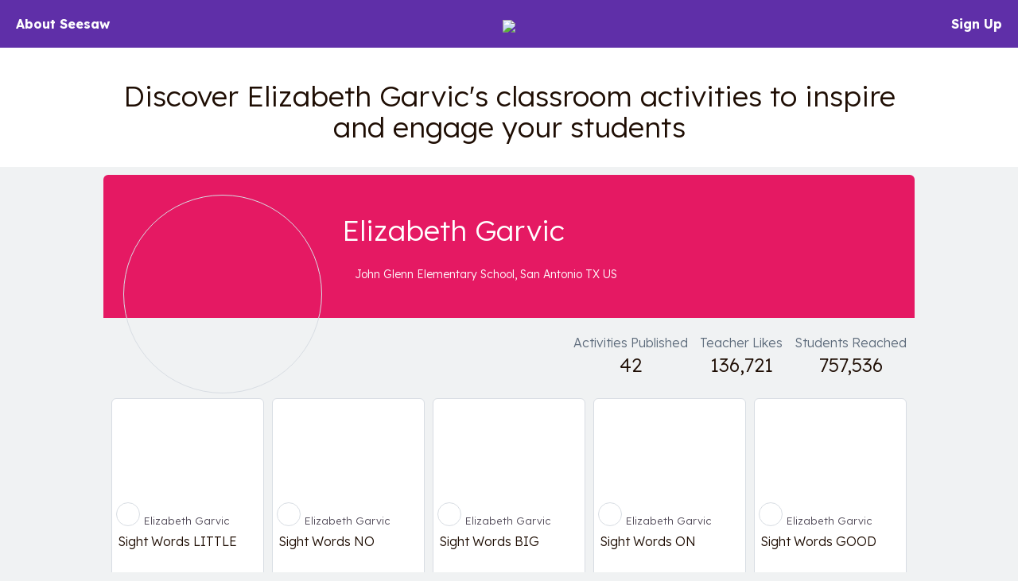

--- FILE ---
content_type: text/html; charset=UTF-8
request_url: https://app.seesaw.me/activities/profile/y19m4x/elizabeth-garvic
body_size: 57984
content:


<!DOCTYPE HTML>
<html>
    <head>
        <title>Resource Library</title>
        <meta name="robots" content="noimageindex" />
        <meta name="viewport" content="width=device-width, initial-scale=1.0, maximum-scale=1.0"/>
        
    

    
        

        
        
        
            
        

        
        

        
        <meta name="description" content="Discover Elizabeth Garvic&#39;s classroom activities to inspire and engage your students – John Glenn Elementary School, San Antonio TX US" />
    

    <meta property="og:site_name" content="Seesaw"/>
    <meta property="og:title" content="Elizabeth Garvic – Seesaw Activity Author"/>
    <meta property="og:description" content="Discover Elizabeth Garvic&#39;s classroom activities to inspire and engage your students – John Glenn Elementary School, San Antonio TX US">
    
        <meta property="og:image" content="https://imaging.seesaw.me/?url=https%3A%2F%2Fassets.seesaw.me%2F5%2Ff%2F0%2F0%2F8%2Fb%2F5f008b35-5ee2-4a78-939d-89a2166136cc.png%3A%3A%3A1768923386%3A%3A%3A1209600%3A%3A%3A1%3A%3A%3A9V3kKjYuBFOeuy_QPoApvdFrBokU3rELQN1IIaqlEQFC8LVUhkyhSws3mp8KlcoB1-8mrDU0vn5AkCkKrujyog.png&amp;w=300&amp;h=300"/>
        <meta name="twitter:image" content="https://imaging.seesaw.me/?url=https%3A%2F%2Fassets.seesaw.me%2F5%2Ff%2F0%2F0%2F8%2Fb%2F5f008b35-5ee2-4a78-939d-89a2166136cc.png%3A%3A%3A1768923386%3A%3A%3A1209600%3A%3A%3A1%3A%3A%3A9V3kKjYuBFOeuy_QPoApvdFrBokU3rELQN1IIaqlEQFC8LVUhkyhSws3mp8KlcoB1-8mrDU0vn5AkCkKrujyog.png&amp;w=300&amp;h=300">
        
            <meta property="og:image:alt" content="Elizabeth Garvic&#39;s profile photo.">
            <meta name="twitter:image:alt" content="Elizabeth Garvic&#39;s profile photo.">
        
    

    
        <meta property="og:url" content="https://app.seesaw.me/activities/profile/y19m4x/elizabeth-garvic"/>
    

    <meta name="twitter:card" content="summary_large_image"/>
    <meta name="twitter:site" content="@Seesaw">
    <meta name="twitter:title" content="Elizabeth Garvic – Seesaw Activity Author">
    <meta name="twitter:description" content="Discover Elizabeth Garvic&#39;s classroom activities to inspire and engage your students – John Glenn Elementary School, San Antonio TX US">

    <meta name="viewport" content="width=device-width, initial-scale=1.0, maximum-scale=1.0"/>

    


        

        <link href='https://fonts.googleapis.com/css?family=Lexend:300,700' rel='stylesheet' type='text/css'>

        <style type="text/css">
            /*!
 * Bootstrap v3.3.1 (http://getbootstrap.com)
 * Copyright 2011-2014 Twitter, Inc.
 * Licensed under MIT (https://github.com/twbs/bootstrap/blob/master/LICENSE)
 *//*! normalize.css v3.0.2 | MIT License | git.io/normalize */html{font-family:sans-serif;-webkit-text-size-adjust:100%;-ms-text-size-adjust:100%}body{margin:0}article,aside,details,figcaption,figure,footer,header,hgroup,main,menu,nav,section,summary{display:block}audio,canvas,progress,video{display:inline-block;vertical-align:baseline}audio:not([controls]){display:none;height:0}[hidden],template{display:none}a{background-color:transparent}a:active,a:hover{outline:0}abbr[title]{border-bottom:1px dotted}b,strong{font-weight:700}dfn{font-style:italic}h1{margin:.67em 0;font-size:2em}mark{color:#000;background:#ff0}small{font-size:80%}sub,sup{position:relative;font-size:75%;line-height:0;vertical-align:baseline}sup{top:-.5em}sub{bottom:-.25em}img{border:0}svg:not(:root){overflow:hidden}figure{margin:1em 40px}hr{height:0;-webkit-box-sizing:content-box;-moz-box-sizing:content-box;box-sizing:content-box}pre{overflow:auto}code,kbd,pre,samp{font-family:monospace,monospace;font-size:1em}button,input,optgroup,select,textarea{margin:0;font:inherit;color:inherit}button{overflow:visible}button,select{text-transform:none}button,html input[type=button],input[type=reset],input[type=submit]{-webkit-appearance:button;cursor:pointer}button[disabled],html input[disabled]{cursor:default}button::-moz-focus-inner,input::-moz-focus-inner{padding:0;border:0}input{line-height:normal}input[type=checkbox],input[type=radio]{-webkit-box-sizing:border-box;-moz-box-sizing:border-box;box-sizing:border-box;padding:0}input[type=number]::-webkit-inner-spin-button,input[type=number]::-webkit-outer-spin-button{height:auto}input[type=search]{-webkit-box-sizing:content-box;-moz-box-sizing:content-box;box-sizing:content-box;-webkit-appearance:textfield}input[type=search]::-webkit-search-cancel-button,input[type=search]::-webkit-search-decoration{-webkit-appearance:none}fieldset{padding:.35em .625em .75em;margin:0 2px;border:1px solid silver}legend{padding:0;border:0}textarea{overflow:auto}optgroup{font-weight:700}table{border-spacing:0;border-collapse:collapse}td,th{padding:0}/*! Source: https://github.com/h5bp/html5-boilerplate/blob/master/src/css/main.css */@media print{*,:before,:after{color:#000!important;text-shadow:none!important;background:transparent!important;-webkit-box-shadow:none!important;box-shadow:none!important}a,a:visited{text-decoration:underline}a[href]:after{content:" (" attr(href) ")"}abbr[title]:after{content:" (" attr(title) ")"}a[href^="#"]:after,a[href^="javascript:"]:after{content:""}pre,blockquote{border:1px solid #999;page-break-inside:avoid}thead{display:table-header-group}tr,img{page-break-inside:avoid}img{max-width:100%!important}p,h2,h3{orphans:3;widows:3}h2,h3{page-break-after:avoid}select{background:#fff!important}.navbar{display:none}.btn>.caret,.dropup>.btn>.caret{border-top-color:#000!important}.label{border:1px solid #000}.table{border-collapse:collapse!important}.table td,.table th{background-color:#fff!important}.table-bordered th,.table-bordered td{border:1px solid #ddd!important}}@font-face{font-family:'Glyphicons Halflings';src:url(../fonts/glyphicons-halflings-regular.eot);src:url(../fonts/glyphicons-halflings-regular.eot?#iefix) format('embedded-opentype'),url(../fonts/glyphicons-halflings-regular.woff) format('woff'),url(../fonts/glyphicons-halflings-regular.ttf) format('truetype'),url(../fonts/glyphicons-halflings-regular.svg#glyphicons_halflingsregular) format('svg')}.glyphicon{position:relative;top:1px;display:inline-block;font-family:'Glyphicons Halflings';font-style:normal;font-weight:400;line-height:1;-webkit-font-smoothing:antialiased;-moz-osx-font-smoothing:grayscale}.glyphicon-asterisk:before{content:"\2a"}.glyphicon-plus:before{content:"\2b"}.glyphicon-euro:before,.glyphicon-eur:before{content:"\20ac"}.glyphicon-minus:before{content:"\2212"}.glyphicon-cloud:before{content:"\2601"}.glyphicon-envelope:before{content:"\2709"}.glyphicon-pencil:before{content:"\270f"}.glyphicon-glass:before{content:"\e001"}.glyphicon-music:before{content:"\e002"}.glyphicon-search:before{content:"\e003"}.glyphicon-heart:before{content:"\e005"}.glyphicon-star:before{content:"\e006"}.glyphicon-star-empty:before{content:"\e007"}.glyphicon-user:before{content:"\e008"}.glyphicon-film:before{content:"\e009"}.glyphicon-th-large:before{content:"\e010"}.glyphicon-th:before{content:"\e011"}.glyphicon-th-list:before{content:"\e012"}.glyphicon-ok:before{content:"\e013"}.glyphicon-remove:before{content:"\e014"}.glyphicon-zoom-in:before{content:"\e015"}.glyphicon-zoom-out:before{content:"\e016"}.glyphicon-off:before{content:"\e017"}.glyphicon-signal:before{content:"\e018"}.glyphicon-cog:before{content:"\e019"}.glyphicon-trash:before{content:"\e020"}.glyphicon-home:before{content:"\e021"}.glyphicon-file:before{content:"\e022"}.glyphicon-time:before{content:"\e023"}.glyphicon-road:before{content:"\e024"}.glyphicon-download-alt:before{content:"\e025"}.glyphicon-download:before{content:"\e026"}.glyphicon-upload:before{content:"\e027"}.glyphicon-inbox:before{content:"\e028"}.glyphicon-play-circle:before{content:"\e029"}.glyphicon-repeat:before{content:"\e030"}.glyphicon-refresh:before{content:"\e031"}.glyphicon-list-alt:before{content:"\e032"}.glyphicon-lock:before{content:"\e033"}.glyphicon-flag:before{content:"\e034"}.glyphicon-headphones:before{content:"\e035"}.glyphicon-volume-off:before{content:"\e036"}.glyphicon-volume-down:before{content:"\e037"}.glyphicon-volume-up:before{content:"\e038"}.glyphicon-qrcode:before{content:"\e039"}.glyphicon-barcode:before{content:"\e040"}.glyphicon-tag:before{content:"\e041"}.glyphicon-tags:before{content:"\e042"}.glyphicon-book:before{content:"\e043"}.glyphicon-bookmark:before{content:"\e044"}.glyphicon-print:before{content:"\e045"}.glyphicon-camera:before{content:"\e046"}.glyphicon-font:before{content:"\e047"}.glyphicon-bold:before{content:"\e048"}.glyphicon-italic:before{content:"\e049"}.glyphicon-text-height:before{content:"\e050"}.glyphicon-text-width:before{content:"\e051"}.glyphicon-align-left:before{content:"\e052"}.glyphicon-align-center:before{content:"\e053"}.glyphicon-align-right:before{content:"\e054"}.glyphicon-align-justify:before{content:"\e055"}.glyphicon-list:before{content:"\e056"}.glyphicon-indent-left:before{content:"\e057"}.glyphicon-indent-right:before{content:"\e058"}.glyphicon-facetime-video:before{content:"\e059"}.glyphicon-picture:before{content:"\e060"}.glyphicon-map-marker:before{content:"\e062"}.glyphicon-adjust:before{content:"\e063"}.glyphicon-tint:before{content:"\e064"}.glyphicon-edit:before{content:"\e065"}.glyphicon-share:before{content:"\e066"}.glyphicon-check:before{content:"\e067"}.glyphicon-move:before{content:"\e068"}.glyphicon-step-backward:before{content:"\e069"}.glyphicon-fast-backward:before{content:"\e070"}.glyphicon-backward:before{content:"\e071"}.glyphicon-play:before{content:"\e072"}.glyphicon-pause:before{content:"\e073"}.glyphicon-stop:before{content:"\e074"}.glyphicon-forward:before{content:"\e075"}.glyphicon-fast-forward:before{content:"\e076"}.glyphicon-step-forward:before{content:"\e077"}.glyphicon-eject:before{content:"\e078"}.glyphicon-chevron-left:before{content:"\e079"}.glyphicon-chevron-right:before{content:"\e080"}.glyphicon-plus-sign:before{content:"\e081"}.glyphicon-minus-sign:before{content:"\e082"}.glyphicon-remove-sign:before{content:"\e083"}.glyphicon-ok-sign:before{content:"\e084"}.glyphicon-question-sign:before{content:"\e085"}.glyphicon-info-sign:before{content:"\e086"}.glyphicon-screenshot:before{content:"\e087"}.glyphicon-remove-circle:before{content:"\e088"}.glyphicon-ok-circle:before{content:"\e089"}.glyphicon-ban-circle:before{content:"\e090"}.glyphicon-arrow-left:before{content:"\e091"}.glyphicon-arrow-right:before{content:"\e092"}.glyphicon-arrow-up:before{content:"\e093"}.glyphicon-arrow-down:before{content:"\e094"}.glyphicon-share-alt:before{content:"\e095"}.glyphicon-resize-full:before{content:"\e096"}.glyphicon-resize-small:before{content:"\e097"}.glyphicon-exclamation-sign:before{content:"\e101"}.glyphicon-gift:before{content:"\e102"}.glyphicon-leaf:before{content:"\e103"}.glyphicon-fire:before{content:"\e104"}.glyphicon-eye-open:before{content:"\e105"}.glyphicon-eye-close:before{content:"\e106"}.glyphicon-warning-sign:before{content:"\e107"}.glyphicon-plane:before{content:"\e108"}.glyphicon-calendar:before{content:"\e109"}.glyphicon-random:before{content:"\e110"}.glyphicon-comment:before{content:"\e111"}.glyphicon-magnet:before{content:"\e112"}.glyphicon-chevron-up:before{content:"\e113"}.glyphicon-chevron-down:before{content:"\e114"}.glyphicon-retweet:before{content:"\e115"}.glyphicon-shopping-cart:before{content:"\e116"}.glyphicon-folder-close:before{content:"\e117"}.glyphicon-folder-open:before{content:"\e118"}.glyphicon-resize-vertical:before{content:"\e119"}.glyphicon-resize-horizontal:before{content:"\e120"}.glyphicon-hdd:before{content:"\e121"}.glyphicon-bullhorn:before{content:"\e122"}.glyphicon-bell:before{content:"\e123"}.glyphicon-certificate:before{content:"\e124"}.glyphicon-thumbs-up:before{content:"\e125"}.glyphicon-thumbs-down:before{content:"\e126"}.glyphicon-hand-right:before{content:"\e127"}.glyphicon-hand-left:before{content:"\e128"}.glyphicon-hand-up:before{content:"\e129"}.glyphicon-hand-down:before{content:"\e130"}.glyphicon-circle-arrow-right:before{content:"\e131"}.glyphicon-circle-arrow-left:before{content:"\e132"}.glyphicon-circle-arrow-up:before{content:"\e133"}.glyphicon-circle-arrow-down:before{content:"\e134"}.glyphicon-globe:before{content:"\e135"}.glyphicon-wrench:before{content:"\e136"}.glyphicon-tasks:before{content:"\e137"}.glyphicon-filter:before{content:"\e138"}.glyphicon-briefcase:before{content:"\e139"}.glyphicon-fullscreen:before{content:"\e140"}.glyphicon-dashboard:before{content:"\e141"}.glyphicon-paperclip:before{content:"\e142"}.glyphicon-heart-empty:before{content:"\e143"}.glyphicon-link:before{content:"\e144"}.glyphicon-phone:before{content:"\e145"}.glyphicon-pushpin:before{content:"\e146"}.glyphicon-usd:before{content:"\e148"}.glyphicon-gbp:before{content:"\e149"}.glyphicon-sort:before{content:"\e150"}.glyphicon-sort-by-alphabet:before{content:"\e151"}.glyphicon-sort-by-alphabet-alt:before{content:"\e152"}.glyphicon-sort-by-order:before{content:"\e153"}.glyphicon-sort-by-order-alt:before{content:"\e154"}.glyphicon-sort-by-attributes:before{content:"\e155"}.glyphicon-sort-by-attributes-alt:before{content:"\e156"}.glyphicon-unchecked:before{content:"\e157"}.glyphicon-expand:before{content:"\e158"}.glyphicon-collapse-down:before{content:"\e159"}.glyphicon-collapse-up:before{content:"\e160"}.glyphicon-log-in:before{content:"\e161"}.glyphicon-flash:before{content:"\e162"}.glyphicon-log-out:before{content:"\e163"}.glyphicon-new-window:before{content:"\e164"}.glyphicon-record:before{content:"\e165"}.glyphicon-save:before{content:"\e166"}.glyphicon-open:before{content:"\e167"}.glyphicon-saved:before{content:"\e168"}.glyphicon-import:before{content:"\e169"}.glyphicon-export:before{content:"\e170"}.glyphicon-send:before{content:"\e171"}.glyphicon-floppy-disk:before{content:"\e172"}.glyphicon-floppy-saved:before{content:"\e173"}.glyphicon-floppy-remove:before{content:"\e174"}.glyphicon-floppy-save:before{content:"\e175"}.glyphicon-floppy-open:before{content:"\e176"}.glyphicon-credit-card:before{content:"\e177"}.glyphicon-transfer:before{content:"\e178"}.glyphicon-cutlery:before{content:"\e179"}.glyphicon-header:before{content:"\e180"}.glyphicon-compressed:before{content:"\e181"}.glyphicon-earphone:before{content:"\e182"}.glyphicon-phone-alt:before{content:"\e183"}.glyphicon-tower:before{content:"\e184"}.glyphicon-stats:before{content:"\e185"}.glyphicon-sd-video:before{content:"\e186"}.glyphicon-hd-video:before{content:"\e187"}.glyphicon-subtitles:before{content:"\e188"}.glyphicon-sound-stereo:before{content:"\e189"}.glyphicon-sound-dolby:before{content:"\e190"}.glyphicon-sound-5-1:before{content:"\e191"}.glyphicon-sound-6-1:before{content:"\e192"}.glyphicon-sound-7-1:before{content:"\e193"}.glyphicon-copyright-mark:before{content:"\e194"}.glyphicon-registration-mark:before{content:"\e195"}.glyphicon-cloud-download:before{content:"\e197"}.glyphicon-cloud-upload:before{content:"\e198"}.glyphicon-tree-conifer:before{content:"\e199"}.glyphicon-tree-deciduous:before{content:"\e200"}*{-webkit-box-sizing:border-box;-moz-box-sizing:border-box;box-sizing:border-box}:before,:after{-webkit-box-sizing:border-box;-moz-box-sizing:border-box;box-sizing:border-box}html{font-size:10px;-webkit-tap-highlight-color:rgba(0,0,0,0)}body{font-family:"Helvetica Neue",Helvetica,Arial,sans-serif;font-size:14px;line-height:1.42857143;color:#333;background-color:#fff}input,button,select,textarea{font-family:inherit;font-size:inherit;line-height:inherit}a{color:#337ab7;text-decoration:none}a:hover,a:focus{color:#23527c;text-decoration:underline}a:focus{outline:thin dotted;outline:5px auto -webkit-focus-ring-color;outline-offset:-2px}figure{margin:0}img{vertical-align:middle}.img-responsive,.thumbnail>img,.thumbnail a>img,.carousel-inner>.item>img,.carousel-inner>.item>a>img{display:block;max-width:100%;height:auto}.img-rounded{border-radius:6px}.img-thumbnail{display:inline-block;max-width:100%;height:auto;padding:4px;line-height:1.42857143;background-color:#fff;border:1px solid #ddd;border-radius:4px;-webkit-transition:all .2s ease-in-out;-o-transition:all .2s ease-in-out;transition:all .2s ease-in-out}.img-circle{border-radius:50%}hr{margin-top:20px;margin-bottom:20px;border:0;border-top:1px solid #eee}.sr-only{position:absolute;width:1px;height:1px;padding:0;margin:-1px;overflow:hidden;clip:rect(0,0,0,0);border:0}.sr-only-focusable:active,.sr-only-focusable:focus{position:static;width:auto;height:auto;margin:0;overflow:visible;clip:auto}h1,h2,h3,h4,h5,h6,.h1,.h2,.h3,.h4,.h5,.h6{font-family:inherit;font-weight:500;line-height:1.1;color:inherit}h1 small,h2 small,h3 small,h4 small,h5 small,h6 small,.h1 small,.h2 small,.h3 small,.h4 small,.h5 small,.h6 small,h1 .small,h2 .small,h3 .small,h4 .small,h5 .small,h6 .small,.h1 .small,.h2 .small,.h3 .small,.h4 .small,.h5 .small,.h6 .small{font-weight:400;line-height:1;color:#777}h1,.h1,h2,.h2,h3,.h3{margin-top:20px;margin-bottom:10px}h1 small,.h1 small,h2 small,.h2 small,h3 small,.h3 small,h1 .small,.h1 .small,h2 .small,.h2 .small,h3 .small,.h3 .small{font-size:65%}h4,.h4,h5,.h5,h6,.h6{margin-top:10px;margin-bottom:10px}h4 small,.h4 small,h5 small,.h5 small,h6 small,.h6 small,h4 .small,.h4 .small,h5 .small,.h5 .small,h6 .small,.h6 .small{font-size:75%}h1,.h1{font-size:36px}h2,.h2{font-size:30px}h3,.h3{font-size:24px}h4,.h4{font-size:18px}h5,.h5{font-size:14px}h6,.h6{font-size:12px}p{margin:0 0 10px}.lead{margin-bottom:20px;font-size:16px;font-weight:300;line-height:1.4}@media (min-width:768px){.lead{font-size:21px}}small,.small{font-size:85%}mark,.mark{padding:.2em;background-color:#fcf8e3}.text-left{text-align:left}.text-right{text-align:right}.text-center{text-align:center}.text-justify{text-align:justify}.text-nowrap{white-space:nowrap}.text-lowercase{text-transform:lowercase}.text-uppercase{text-transform:uppercase}.text-capitalize{text-transform:capitalize}.text-muted{color:#777}.text-primary{color:#337ab7}a.text-primary:hover{color:#286090}.text-success{color:#3c763d}a.text-success:hover{color:#2b542c}.text-info{color:#31708f}a.text-info:hover{color:#245269}.text-warning{color:#8a6d3b}a.text-warning:hover{color:#66512c}.text-danger{color:#a94442}a.text-danger:hover{color:#843534}.bg-primary{color:#fff;background-color:#337ab7}a.bg-primary:hover{background-color:#286090}.bg-success{background-color:#dff0d8}a.bg-success:hover{background-color:#c1e2b3}.bg-info{background-color:#d9edf7}a.bg-info:hover{background-color:#afd9ee}.bg-warning{background-color:#fcf8e3}a.bg-warning:hover{background-color:#f7ecb5}.bg-danger{background-color:#f2dede}a.bg-danger:hover{background-color:#e4b9b9}.page-header{padding-bottom:9px;margin:40px 0 20px;border-bottom:1px solid #eee}ul,ol{margin-top:0;margin-bottom:10px}ul ul,ol ul,ul ol,ol ol{margin-bottom:0}.list-unstyled{padding-left:0;list-style:none}.list-inline{padding-left:0;margin-left:-5px;list-style:none}.list-inline>li{display:inline-block;padding-right:5px;padding-left:5px}dl{margin-top:0;margin-bottom:20px}dt,dd{line-height:1.42857143}dt{font-weight:700}dd{margin-left:0}@media (min-width:768px){.dl-horizontal dt{float:left;width:160px;overflow:hidden;clear:left;text-align:right;text-overflow:ellipsis;white-space:nowrap}.dl-horizontal dd{margin-left:180px}}abbr[title],abbr[data-original-title]{cursor:help;border-bottom:1px dotted #777}.initialism{font-size:90%;text-transform:uppercase}blockquote{padding:10px 20px;margin:0 0 20px;font-size:17.5px;border-left:5px solid #eee}blockquote p:last-child,blockquote ul:last-child,blockquote ol:last-child{margin-bottom:0}blockquote footer,blockquote small,blockquote .small{display:block;font-size:80%;line-height:1.42857143;color:#777}blockquote footer:before,blockquote small:before,blockquote .small:before{content:'\2014 \00A0'}.blockquote-reverse,blockquote.pull-right{padding-right:15px;padding-left:0;text-align:right;border-right:5px solid #eee;border-left:0}.blockquote-reverse footer:before,blockquote.pull-right footer:before,.blockquote-reverse small:before,blockquote.pull-right small:before,.blockquote-reverse .small:before,blockquote.pull-right .small:before{content:''}.blockquote-reverse footer:after,blockquote.pull-right footer:after,.blockquote-reverse small:after,blockquote.pull-right small:after,.blockquote-reverse .small:after,blockquote.pull-right .small:after{content:'\00A0 \2014'}address{margin-bottom:20px;font-style:normal;line-height:1.42857143}code,kbd,pre,samp{font-family:Menlo,Monaco,Consolas,"Courier New",monospace}code{padding:2px 4px;font-size:90%;color:#c7254e;background-color:#f9f2f4;border-radius:4px}kbd{padding:2px 4px;font-size:90%;color:#fff;background-color:#333;border-radius:3px;-webkit-box-shadow:inset 0 -1px 0 rgba(0,0,0,.25);box-shadow:inset 0 -1px 0 rgba(0,0,0,.25)}kbd kbd{padding:0;font-size:100%;font-weight:700;-webkit-box-shadow:none;box-shadow:none}pre{display:block;padding:9.5px;margin:0 0 10px;font-size:13px;line-height:1.42857143;color:#333;word-break:break-all;word-wrap:break-word;background-color:#f5f5f5;border:1px solid #ccc;border-radius:4px}pre code{padding:0;font-size:inherit;color:inherit;white-space:pre-wrap;background-color:transparent;border-radius:0}.pre-scrollable{max-height:340px;overflow-y:scroll}.container{padding-right:15px;padding-left:15px;margin-right:auto;margin-left:auto}@media (min-width:768px){.container{width:750px}}@media (min-width:992px){.container{width:970px}}@media (min-width:1200px){.container{width:1170px}}.container-fluid{padding-right:15px;padding-left:15px;margin-right:auto;margin-left:auto}.row{margin-right:-15px;margin-left:-15px}.col-xs-1,.col-sm-1,.col-md-1,.col-lg-1,.col-xs-2,.col-sm-2,.col-md-2,.col-lg-2,.col-xs-3,.col-sm-3,.col-md-3,.col-lg-3,.col-xs-4,.col-sm-4,.col-md-4,.col-lg-4,.col-xs-5,.col-sm-5,.col-md-5,.col-lg-5,.col-xs-6,.col-sm-6,.col-md-6,.col-lg-6,.col-xs-7,.col-sm-7,.col-md-7,.col-lg-7,.col-xs-8,.col-sm-8,.col-md-8,.col-lg-8,.col-xs-9,.col-sm-9,.col-md-9,.col-lg-9,.col-xs-10,.col-sm-10,.col-md-10,.col-lg-10,.col-xs-11,.col-sm-11,.col-md-11,.col-lg-11,.col-xs-12,.col-sm-12,.col-md-12,.col-lg-12{position:relative;min-height:1px;padding-right:15px;padding-left:15px}.col-xs-1,.col-xs-2,.col-xs-3,.col-xs-4,.col-xs-5,.col-xs-6,.col-xs-7,.col-xs-8,.col-xs-9,.col-xs-10,.col-xs-11,.col-xs-12{float:left}.col-xs-12{width:100%}.col-xs-11{width:91.66666667%}.col-xs-10{width:83.33333333%}.col-xs-9{width:75%}.col-xs-8{width:66.66666667%}.col-xs-7{width:58.33333333%}.col-xs-6{width:50%}.col-xs-5{width:41.66666667%}.col-xs-4{width:33.33333333%}.col-xs-3{width:25%}.col-xs-2{width:16.66666667%}.col-xs-1{width:8.33333333%}.col-xs-pull-12{right:100%}.col-xs-pull-11{right:91.66666667%}.col-xs-pull-10{right:83.33333333%}.col-xs-pull-9{right:75%}.col-xs-pull-8{right:66.66666667%}.col-xs-pull-7{right:58.33333333%}.col-xs-pull-6{right:50%}.col-xs-pull-5{right:41.66666667%}.col-xs-pull-4{right:33.33333333%}.col-xs-pull-3{right:25%}.col-xs-pull-2{right:16.66666667%}.col-xs-pull-1{right:8.33333333%}.col-xs-pull-0{right:auto}.col-xs-push-12{left:100%}.col-xs-push-11{left:91.66666667%}.col-xs-push-10{left:83.33333333%}.col-xs-push-9{left:75%}.col-xs-push-8{left:66.66666667%}.col-xs-push-7{left:58.33333333%}.col-xs-push-6{left:50%}.col-xs-push-5{left:41.66666667%}.col-xs-push-4{left:33.33333333%}.col-xs-push-3{left:25%}.col-xs-push-2{left:16.66666667%}.col-xs-push-1{left:8.33333333%}.col-xs-push-0{left:auto}.col-xs-offset-12{margin-left:100%}.col-xs-offset-11{margin-left:91.66666667%}.col-xs-offset-10{margin-left:83.33333333%}.col-xs-offset-9{margin-left:75%}.col-xs-offset-8{margin-left:66.66666667%}.col-xs-offset-7{margin-left:58.33333333%}.col-xs-offset-6{margin-left:50%}.col-xs-offset-5{margin-left:41.66666667%}.col-xs-offset-4{margin-left:33.33333333%}.col-xs-offset-3{margin-left:25%}.col-xs-offset-2{margin-left:16.66666667%}.col-xs-offset-1{margin-left:8.33333333%}.col-xs-offset-0{margin-left:0}@media (min-width:768px){.col-sm-1,.col-sm-2,.col-sm-3,.col-sm-4,.col-sm-5,.col-sm-6,.col-sm-7,.col-sm-8,.col-sm-9,.col-sm-10,.col-sm-11,.col-sm-12{float:left}.col-sm-12{width:100%}.col-sm-11{width:91.66666667%}.col-sm-10{width:83.33333333%}.col-sm-9{width:75%}.col-sm-8{width:66.66666667%}.col-sm-7{width:58.33333333%}.col-sm-6{width:50%}.col-sm-5{width:41.66666667%}.col-sm-4{width:33.33333333%}.col-sm-3{width:25%}.col-sm-2{width:16.66666667%}.col-sm-1{width:8.33333333%}.col-sm-pull-12{right:100%}.col-sm-pull-11{right:91.66666667%}.col-sm-pull-10{right:83.33333333%}.col-sm-pull-9{right:75%}.col-sm-pull-8{right:66.66666667%}.col-sm-pull-7{right:58.33333333%}.col-sm-pull-6{right:50%}.col-sm-pull-5{right:41.66666667%}.col-sm-pull-4{right:33.33333333%}.col-sm-pull-3{right:25%}.col-sm-pull-2{right:16.66666667%}.col-sm-pull-1{right:8.33333333%}.col-sm-pull-0{right:auto}.col-sm-push-12{left:100%}.col-sm-push-11{left:91.66666667%}.col-sm-push-10{left:83.33333333%}.col-sm-push-9{left:75%}.col-sm-push-8{left:66.66666667%}.col-sm-push-7{left:58.33333333%}.col-sm-push-6{left:50%}.col-sm-push-5{left:41.66666667%}.col-sm-push-4{left:33.33333333%}.col-sm-push-3{left:25%}.col-sm-push-2{left:16.66666667%}.col-sm-push-1{left:8.33333333%}.col-sm-push-0{left:auto}.col-sm-offset-12{margin-left:100%}.col-sm-offset-11{margin-left:91.66666667%}.col-sm-offset-10{margin-left:83.33333333%}.col-sm-offset-9{margin-left:75%}.col-sm-offset-8{margin-left:66.66666667%}.col-sm-offset-7{margin-left:58.33333333%}.col-sm-offset-6{margin-left:50%}.col-sm-offset-5{margin-left:41.66666667%}.col-sm-offset-4{margin-left:33.33333333%}.col-sm-offset-3{margin-left:25%}.col-sm-offset-2{margin-left:16.66666667%}.col-sm-offset-1{margin-left:8.33333333%}.col-sm-offset-0{margin-left:0}}@media (min-width:992px){.col-md-1,.col-md-2,.col-md-3,.col-md-4,.col-md-5,.col-md-6,.col-md-7,.col-md-8,.col-md-9,.col-md-10,.col-md-11,.col-md-12{float:left}.col-md-12{width:100%}.col-md-11{width:91.66666667%}.col-md-10{width:83.33333333%}.col-md-9{width:75%}.col-md-8{width:66.66666667%}.col-md-7{width:58.33333333%}.col-md-6{width:50%}.col-md-5{width:41.66666667%}.col-md-4{width:33.33333333%}.col-md-3{width:25%}.col-md-2{width:16.66666667%}.col-md-1{width:8.33333333%}.col-md-pull-12{right:100%}.col-md-pull-11{right:91.66666667%}.col-md-pull-10{right:83.33333333%}.col-md-pull-9{right:75%}.col-md-pull-8{right:66.66666667%}.col-md-pull-7{right:58.33333333%}.col-md-pull-6{right:50%}.col-md-pull-5{right:41.66666667%}.col-md-pull-4{right:33.33333333%}.col-md-pull-3{right:25%}.col-md-pull-2{right:16.66666667%}.col-md-pull-1{right:8.33333333%}.col-md-pull-0{right:auto}.col-md-push-12{left:100%}.col-md-push-11{left:91.66666667%}.col-md-push-10{left:83.33333333%}.col-md-push-9{left:75%}.col-md-push-8{left:66.66666667%}.col-md-push-7{left:58.33333333%}.col-md-push-6{left:50%}.col-md-push-5{left:41.66666667%}.col-md-push-4{left:33.33333333%}.col-md-push-3{left:25%}.col-md-push-2{left:16.66666667%}.col-md-push-1{left:8.33333333%}.col-md-push-0{left:auto}.col-md-offset-12{margin-left:100%}.col-md-offset-11{margin-left:91.66666667%}.col-md-offset-10{margin-left:83.33333333%}.col-md-offset-9{margin-left:75%}.col-md-offset-8{margin-left:66.66666667%}.col-md-offset-7{margin-left:58.33333333%}.col-md-offset-6{margin-left:50%}.col-md-offset-5{margin-left:41.66666667%}.col-md-offset-4{margin-left:33.33333333%}.col-md-offset-3{margin-left:25%}.col-md-offset-2{margin-left:16.66666667%}.col-md-offset-1{margin-left:8.33333333%}.col-md-offset-0{margin-left:0}}@media (min-width:1200px){.col-lg-1,.col-lg-2,.col-lg-3,.col-lg-4,.col-lg-5,.col-lg-6,.col-lg-7,.col-lg-8,.col-lg-9,.col-lg-10,.col-lg-11,.col-lg-12{float:left}.col-lg-12{width:100%}.col-lg-11{width:91.66666667%}.col-lg-10{width:83.33333333%}.col-lg-9{width:75%}.col-lg-8{width:66.66666667%}.col-lg-7{width:58.33333333%}.col-lg-6{width:50%}.col-lg-5{width:41.66666667%}.col-lg-4{width:33.33333333%}.col-lg-3{width:25%}.col-lg-2{width:16.66666667%}.col-lg-1{width:8.33333333%}.col-lg-pull-12{right:100%}.col-lg-pull-11{right:91.66666667%}.col-lg-pull-10{right:83.33333333%}.col-lg-pull-9{right:75%}.col-lg-pull-8{right:66.66666667%}.col-lg-pull-7{right:58.33333333%}.col-lg-pull-6{right:50%}.col-lg-pull-5{right:41.66666667%}.col-lg-pull-4{right:33.33333333%}.col-lg-pull-3{right:25%}.col-lg-pull-2{right:16.66666667%}.col-lg-pull-1{right:8.33333333%}.col-lg-pull-0{right:auto}.col-lg-push-12{left:100%}.col-lg-push-11{left:91.66666667%}.col-lg-push-10{left:83.33333333%}.col-lg-push-9{left:75%}.col-lg-push-8{left:66.66666667%}.col-lg-push-7{left:58.33333333%}.col-lg-push-6{left:50%}.col-lg-push-5{left:41.66666667%}.col-lg-push-4{left:33.33333333%}.col-lg-push-3{left:25%}.col-lg-push-2{left:16.66666667%}.col-lg-push-1{left:8.33333333%}.col-lg-push-0{left:auto}.col-lg-offset-12{margin-left:100%}.col-lg-offset-11{margin-left:91.66666667%}.col-lg-offset-10{margin-left:83.33333333%}.col-lg-offset-9{margin-left:75%}.col-lg-offset-8{margin-left:66.66666667%}.col-lg-offset-7{margin-left:58.33333333%}.col-lg-offset-6{margin-left:50%}.col-lg-offset-5{margin-left:41.66666667%}.col-lg-offset-4{margin-left:33.33333333%}.col-lg-offset-3{margin-left:25%}.col-lg-offset-2{margin-left:16.66666667%}.col-lg-offset-1{margin-left:8.33333333%}.col-lg-offset-0{margin-left:0}}table{background-color:transparent}caption{padding-top:8px;padding-bottom:8px;color:#777;text-align:left}th{text-align:left}.table{width:100%;max-width:100%;margin-bottom:20px}.table>thead>tr>th,.table>tbody>tr>th,.table>tfoot>tr>th,.table>thead>tr>td,.table>tbody>tr>td,.table>tfoot>tr>td{padding:8px;line-height:1.42857143;vertical-align:top;border-top:1px solid #ddd}.table>thead>tr>th{vertical-align:bottom;border-bottom:2px solid #ddd}.table>caption+thead>tr:first-child>th,.table>colgroup+thead>tr:first-child>th,.table>thead:first-child>tr:first-child>th,.table>caption+thead>tr:first-child>td,.table>colgroup+thead>tr:first-child>td,.table>thead:first-child>tr:first-child>td{border-top:0}.table>tbody+tbody{border-top:2px solid #ddd}.table .table{background-color:#fff}.table-condensed>thead>tr>th,.table-condensed>tbody>tr>th,.table-condensed>tfoot>tr>th,.table-condensed>thead>tr>td,.table-condensed>tbody>tr>td,.table-condensed>tfoot>tr>td{padding:5px}.table-bordered{border:1px solid #ddd}.table-bordered>thead>tr>th,.table-bordered>tbody>tr>th,.table-bordered>tfoot>tr>th,.table-bordered>thead>tr>td,.table-bordered>tbody>tr>td,.table-bordered>tfoot>tr>td{border:1px solid #ddd}.table-bordered>thead>tr>th,.table-bordered>thead>tr>td{border-bottom-width:2px}.table-striped>tbody>tr:nth-child(odd){background-color:#f9f9f9}.table-hover>tbody>tr:hover{background-color:#f5f5f5}table col[class*=col-]{position:static;display:table-column;float:none}table td[class*=col-],table th[class*=col-]{position:static;display:table-cell;float:none}.table>thead>tr>td.active,.table>tbody>tr>td.active,.table>tfoot>tr>td.active,.table>thead>tr>th.active,.table>tbody>tr>th.active,.table>tfoot>tr>th.active,.table>thead>tr.active>td,.table>tbody>tr.active>td,.table>tfoot>tr.active>td,.table>thead>tr.active>th,.table>tbody>tr.active>th,.table>tfoot>tr.active>th{background-color:#f5f5f5}.table-hover>tbody>tr>td.active:hover,.table-hover>tbody>tr>th.active:hover,.table-hover>tbody>tr.active:hover>td,.table-hover>tbody>tr:hover>.active,.table-hover>tbody>tr.active:hover>th{background-color:#e8e8e8}.table>thead>tr>td.success,.table>tbody>tr>td.success,.table>tfoot>tr>td.success,.table>thead>tr>th.success,.table>tbody>tr>th.success,.table>tfoot>tr>th.success,.table>thead>tr.success>td,.table>tbody>tr.success>td,.table>tfoot>tr.success>td,.table>thead>tr.success>th,.table>tbody>tr.success>th,.table>tfoot>tr.success>th{background-color:#dff0d8}.table-hover>tbody>tr>td.success:hover,.table-hover>tbody>tr>th.success:hover,.table-hover>tbody>tr.success:hover>td,.table-hover>tbody>tr:hover>.success,.table-hover>tbody>tr.success:hover>th{background-color:#d0e9c6}.table>thead>tr>td.info,.table>tbody>tr>td.info,.table>tfoot>tr>td.info,.table>thead>tr>th.info,.table>tbody>tr>th.info,.table>tfoot>tr>th.info,.table>thead>tr.info>td,.table>tbody>tr.info>td,.table>tfoot>tr.info>td,.table>thead>tr.info>th,.table>tbody>tr.info>th,.table>tfoot>tr.info>th{background-color:#d9edf7}.table-hover>tbody>tr>td.info:hover,.table-hover>tbody>tr>th.info:hover,.table-hover>tbody>tr.info:hover>td,.table-hover>tbody>tr:hover>.info,.table-hover>tbody>tr.info:hover>th{background-color:#c4e3f3}.table>thead>tr>td.warning,.table>tbody>tr>td.warning,.table>tfoot>tr>td.warning,.table>thead>tr>th.warning,.table>tbody>tr>th.warning,.table>tfoot>tr>th.warning,.table>thead>tr.warning>td,.table>tbody>tr.warning>td,.table>tfoot>tr.warning>td,.table>thead>tr.warning>th,.table>tbody>tr.warning>th,.table>tfoot>tr.warning>th{background-color:#fcf8e3}.table-hover>tbody>tr>td.warning:hover,.table-hover>tbody>tr>th.warning:hover,.table-hover>tbody>tr.warning:hover>td,.table-hover>tbody>tr:hover>.warning,.table-hover>tbody>tr.warning:hover>th{background-color:#faf2cc}.table>thead>tr>td.danger,.table>tbody>tr>td.danger,.table>tfoot>tr>td.danger,.table>thead>tr>th.danger,.table>tbody>tr>th.danger,.table>tfoot>tr>th.danger,.table>thead>tr.danger>td,.table>tbody>tr.danger>td,.table>tfoot>tr.danger>td,.table>thead>tr.danger>th,.table>tbody>tr.danger>th,.table>tfoot>tr.danger>th{background-color:#f2dede}.table-hover>tbody>tr>td.danger:hover,.table-hover>tbody>tr>th.danger:hover,.table-hover>tbody>tr.danger:hover>td,.table-hover>tbody>tr:hover>.danger,.table-hover>tbody>tr.danger:hover>th{background-color:#ebcccc}.table-responsive{min-height:.01%;overflow-x:auto}@media screen and (max-width:767px){.table-responsive{width:100%;margin-bottom:15px;overflow-y:hidden;-ms-overflow-style:-ms-autohiding-scrollbar;border:1px solid #ddd}.table-responsive>.table{margin-bottom:0}.table-responsive>.table>thead>tr>th,.table-responsive>.table>tbody>tr>th,.table-responsive>.table>tfoot>tr>th,.table-responsive>.table>thead>tr>td,.table-responsive>.table>tbody>tr>td,.table-responsive>.table>tfoot>tr>td{white-space:nowrap}.table-responsive>.table-bordered{border:0}.table-responsive>.table-bordered>thead>tr>th:first-child,.table-responsive>.table-bordered>tbody>tr>th:first-child,.table-responsive>.table-bordered>tfoot>tr>th:first-child,.table-responsive>.table-bordered>thead>tr>td:first-child,.table-responsive>.table-bordered>tbody>tr>td:first-child,.table-responsive>.table-bordered>tfoot>tr>td:first-child{border-left:0}.table-responsive>.table-bordered>thead>tr>th:last-child,.table-responsive>.table-bordered>tbody>tr>th:last-child,.table-responsive>.table-bordered>tfoot>tr>th:last-child,.table-responsive>.table-bordered>thead>tr>td:last-child,.table-responsive>.table-bordered>tbody>tr>td:last-child,.table-responsive>.table-bordered>tfoot>tr>td:last-child{border-right:0}.table-responsive>.table-bordered>tbody>tr:last-child>th,.table-responsive>.table-bordered>tfoot>tr:last-child>th,.table-responsive>.table-bordered>tbody>tr:last-child>td,.table-responsive>.table-bordered>tfoot>tr:last-child>td{border-bottom:0}}fieldset{min-width:0;padding:0;margin:0;border:0}legend{display:block;width:100%;padding:0;margin-bottom:20px;font-size:21px;line-height:inherit;color:#333;border:0;border-bottom:1px solid #e5e5e5}label{display:inline-block;max-width:100%;margin-bottom:5px;font-weight:700}input[type=search]{-webkit-box-sizing:border-box;-moz-box-sizing:border-box;box-sizing:border-box}input[type=radio],input[type=checkbox]{margin:4px 0 0;margin-top:1px \9;line-height:normal}input[type=file]{display:block}input[type=range]{display:block;width:100%}select[multiple],select[size]{height:auto}input[type=file]:focus,input[type=radio]:focus,input[type=checkbox]:focus{outline:thin dotted;outline:5px auto -webkit-focus-ring-color;outline-offset:-2px}output{display:block;padding-top:7px;font-size:14px;line-height:1.42857143;color:#555}.form-control{display:block;width:100%;height:34px;padding:6px 12px;font-size:14px;line-height:1.42857143;color:#555;background-color:#fff;background-image:none;border:1px solid #ccc;border-radius:4px;-webkit-box-shadow:inset 0 1px 1px rgba(0,0,0,.075);box-shadow:inset 0 1px 1px rgba(0,0,0,.075);-webkit-transition:border-color ease-in-out .15s,-webkit-box-shadow ease-in-out .15s;-o-transition:border-color ease-in-out .15s,box-shadow ease-in-out .15s;transition:border-color ease-in-out .15s,box-shadow ease-in-out .15s}.form-control:focus{border-color:#66afe9;outline:0;-webkit-box-shadow:inset 0 1px 1px rgba(0,0,0,.075),0 0 8px rgba(102,175,233,.6);box-shadow:inset 0 1px 1px rgba(0,0,0,.075),0 0 8px rgba(102,175,233,.6)}.form-control::-moz-placeholder{color:#999;opacity:1}.form-control:-ms-input-placeholder{color:#999}.form-control::-webkit-input-placeholder{color:#999}.form-control[disabled],.form-control[readonly],fieldset[disabled] .form-control{cursor:not-allowed;background-color:#eee;opacity:1}textarea.form-control{height:auto}input[type=search]{-webkit-appearance:none}@media screen and (-webkit-min-device-pixel-ratio:0){input[type=date],input[type=time],input[type=datetime-local],input[type=month]{line-height:34px}input[type=date].input-sm,input[type=time].input-sm,input[type=datetime-local].input-sm,input[type=month].input-sm{line-height:30px}input[type=date].input-lg,input[type=time].input-lg,input[type=datetime-local].input-lg,input[type=month].input-lg{line-height:46px}}.form-group{margin-bottom:15px}.radio,.checkbox{position:relative;display:block;margin-top:10px;margin-bottom:10px}.radio label,.checkbox label{min-height:20px;padding-left:20px;margin-bottom:0;font-weight:400;cursor:pointer}.radio input[type=radio],.radio-inline input[type=radio],.checkbox input[type=checkbox],.checkbox-inline input[type=checkbox]{position:absolute;margin-top:4px \9;margin-left:-20px}.radio+.radio,.checkbox+.checkbox{margin-top:-5px}.radio-inline,.checkbox-inline{display:inline-block;padding-left:20px;margin-bottom:0;font-weight:400;vertical-align:middle;cursor:pointer}.radio-inline+.radio-inline,.checkbox-inline+.checkbox-inline{margin-top:0;margin-left:10px}input[type=radio][disabled],input[type=checkbox][disabled],input[type=radio].disabled,input[type=checkbox].disabled,fieldset[disabled] input[type=radio],fieldset[disabled] input[type=checkbox]{cursor:not-allowed}.radio-inline.disabled,.checkbox-inline.disabled,fieldset[disabled] .radio-inline,fieldset[disabled] .checkbox-inline{cursor:not-allowed}.radio.disabled label,.checkbox.disabled label,fieldset[disabled] .radio label,fieldset[disabled] .checkbox label{cursor:not-allowed}.form-control-static{padding-top:7px;padding-bottom:7px;margin-bottom:0}.form-control-static.input-lg,.form-control-static.input-sm{padding-right:0;padding-left:0}.input-sm,.form-group-sm .form-control{height:30px;padding:5px 10px;font-size:12px;line-height:1.5;border-radius:3px}select.input-sm,select.form-group-sm .form-control{height:30px;line-height:30px}textarea.input-sm,textarea.form-group-sm .form-control,select[multiple].input-sm,select[multiple].form-group-sm .form-control{height:auto}.input-lg,.form-group-lg .form-control{height:46px;padding:10px 16px;font-size:18px;line-height:1.33;border-radius:6px}select.input-lg,select.form-group-lg .form-control{height:46px;line-height:46px}textarea.input-lg,textarea.form-group-lg .form-control,select[multiple].input-lg,select[multiple].form-group-lg .form-control{height:auto}.has-feedback{position:relative}.has-feedback .form-control{padding-right:42.5px}.form-control-feedback{position:absolute;top:0;right:0;z-index:2;display:block;width:34px;height:34px;line-height:34px;text-align:center;pointer-events:none}.input-lg+.form-control-feedback{width:46px;height:46px;line-height:46px}.input-sm+.form-control-feedback{width:30px;height:30px;line-height:30px}.has-success .help-block,.has-success .control-label,.has-success .radio,.has-success .checkbox,.has-success .radio-inline,.has-success .checkbox-inline,.has-success.radio label,.has-success.checkbox label,.has-success.radio-inline label,.has-success.checkbox-inline label{color:#3c763d}.has-success .form-control{border-color:#3c763d;-webkit-box-shadow:inset 0 1px 1px rgba(0,0,0,.075);box-shadow:inset 0 1px 1px rgba(0,0,0,.075)}.has-success .form-control:focus{border-color:#2b542c;-webkit-box-shadow:inset 0 1px 1px rgba(0,0,0,.075),0 0 6px #67b168;box-shadow:inset 0 1px 1px rgba(0,0,0,.075),0 0 6px #67b168}.has-success .input-group-addon{color:#3c763d;background-color:#dff0d8;border-color:#3c763d}.has-success .form-control-feedback{color:#3c763d}.has-warning .help-block,.has-warning .control-label,.has-warning .radio,.has-warning .checkbox,.has-warning .radio-inline,.has-warning .checkbox-inline,.has-warning.radio label,.has-warning.checkbox label,.has-warning.radio-inline label,.has-warning.checkbox-inline label{color:#8a6d3b}.has-warning .form-control{border-color:#8a6d3b;-webkit-box-shadow:inset 0 1px 1px rgba(0,0,0,.075);box-shadow:inset 0 1px 1px rgba(0,0,0,.075)}.has-warning .form-control:focus{border-color:#66512c;-webkit-box-shadow:inset 0 1px 1px rgba(0,0,0,.075),0 0 6px #c0a16b;box-shadow:inset 0 1px 1px rgba(0,0,0,.075),0 0 6px #c0a16b}.has-warning .input-group-addon{color:#8a6d3b;background-color:#fcf8e3;border-color:#8a6d3b}.has-warning .form-control-feedback{color:#8a6d3b}.has-error .help-block,.has-error .control-label,.has-error .radio,.has-error .checkbox,.has-error .radio-inline,.has-error .checkbox-inline,.has-error.radio label,.has-error.checkbox label,.has-error.radio-inline label,.has-error.checkbox-inline label{color:#a94442}.has-error .form-control{border-color:#a94442;-webkit-box-shadow:inset 0 1px 1px rgba(0,0,0,.075);box-shadow:inset 0 1px 1px rgba(0,0,0,.075)}.has-error .form-control:focus{border-color:#843534;-webkit-box-shadow:inset 0 1px 1px rgba(0,0,0,.075),0 0 6px #ce8483;box-shadow:inset 0 1px 1px rgba(0,0,0,.075),0 0 6px #ce8483}.has-error .input-group-addon{color:#a94442;background-color:#f2dede;border-color:#a94442}.has-error .form-control-feedback{color:#a94442}.has-feedback label~.form-control-feedback{top:25px}.has-feedback label.sr-only~.form-control-feedback{top:0}.help-block{display:block;margin-top:5px;margin-bottom:10px;color:#737373}@media (min-width:768px){.form-inline .form-group{display:inline-block;margin-bottom:0;vertical-align:middle}.form-inline .form-control{display:inline-block;width:auto;vertical-align:middle}.form-inline .form-control-static{display:inline-block}.form-inline .input-group{display:inline-table;vertical-align:middle}.form-inline .input-group .input-group-addon,.form-inline .input-group .input-group-btn,.form-inline .input-group .form-control{width:auto}.form-inline .input-group>.form-control{width:100%}.form-inline .control-label{margin-bottom:0;vertical-align:middle}.form-inline .radio,.form-inline .checkbox{display:inline-block;margin-top:0;margin-bottom:0;vertical-align:middle}.form-inline .radio label,.form-inline .checkbox label{padding-left:0}.form-inline .radio input[type=radio],.form-inline .checkbox input[type=checkbox]{position:relative;margin-left:0}.form-inline .has-feedback .form-control-feedback{top:0}}.form-horizontal .radio,.form-horizontal .checkbox,.form-horizontal .radio-inline,.form-horizontal .checkbox-inline{padding-top:7px;margin-top:0;margin-bottom:0}.form-horizontal .radio,.form-horizontal .checkbox{min-height:27px}.form-horizontal .form-group{margin-right:-15px;margin-left:-15px}@media (min-width:768px){.form-horizontal .control-label{padding-top:7px;margin-bottom:0;text-align:right}}.form-horizontal .has-feedback .form-control-feedback{right:15px}@media (min-width:768px){.form-horizontal .form-group-lg .control-label{padding-top:14.3px}}@media (min-width:768px){.form-horizontal .form-group-sm .control-label{padding-top:6px}}.btn{display:inline-block;padding:6px 12px;margin-bottom:0;font-size:14px;font-weight:400;line-height:1.42857143;text-align:center;white-space:nowrap;vertical-align:middle;-ms-touch-action:manipulation;touch-action:manipulation;cursor:pointer;-webkit-user-select:none;-moz-user-select:none;-ms-user-select:none;user-select:none;background-image:none;border:1px solid transparent;border-radius:4px}.btn:focus,.btn:active:focus,.btn.active:focus,.btn.focus,.btn:active.focus,.btn.active.focus{outline:thin dotted;outline:5px auto -webkit-focus-ring-color;outline-offset:-2px}.btn:hover,.btn:focus,.btn.focus{color:#333;text-decoration:none}.btn:active,.btn.active{background-image:none;outline:0;-webkit-box-shadow:inset 0 3px 5px rgba(0,0,0,.125);box-shadow:inset 0 3px 5px rgba(0,0,0,.125)}.btn.disabled,.btn[disabled],fieldset[disabled] .btn{pointer-events:none;cursor:not-allowed;filter:alpha(opacity=65);-webkit-box-shadow:none;box-shadow:none;opacity:.65}.btn-default{color:#333;background-color:#fff;border-color:#ccc}.btn-default:hover,.btn-default:focus,.btn-default.focus,.btn-default:active,.btn-default.active,.open>.dropdown-toggle.btn-default{color:#333;background-color:#e6e6e6;border-color:#adadad}.btn-default:active,.btn-default.active,.open>.dropdown-toggle.btn-default{background-image:none}.btn-default.disabled,.btn-default[disabled],fieldset[disabled] .btn-default,.btn-default.disabled:hover,.btn-default[disabled]:hover,fieldset[disabled] .btn-default:hover,.btn-default.disabled:focus,.btn-default[disabled]:focus,fieldset[disabled] .btn-default:focus,.btn-default.disabled.focus,.btn-default[disabled].focus,fieldset[disabled] .btn-default.focus,.btn-default.disabled:active,.btn-default[disabled]:active,fieldset[disabled] .btn-default:active,.btn-default.disabled.active,.btn-default[disabled].active,fieldset[disabled] .btn-default.active{background-color:#fff;border-color:#ccc}.btn-default .badge{color:#fff;background-color:#333}.btn-primary{color:#fff;background-color:#337ab7;border-color:#2e6da4}.btn-primary:hover,.btn-primary:focus,.btn-primary.focus,.btn-primary:active,.btn-primary.active,.open>.dropdown-toggle.btn-primary{color:#fff;background-color:#286090;border-color:#204d74}.btn-primary:active,.btn-primary.active,.open>.dropdown-toggle.btn-primary{background-image:none}.btn-primary.disabled,.btn-primary[disabled],fieldset[disabled] .btn-primary,.btn-primary.disabled:hover,.btn-primary[disabled]:hover,fieldset[disabled] .btn-primary:hover,.btn-primary.disabled:focus,.btn-primary[disabled]:focus,fieldset[disabled] .btn-primary:focus,.btn-primary.disabled.focus,.btn-primary[disabled].focus,fieldset[disabled] .btn-primary.focus,.btn-primary.disabled:active,.btn-primary[disabled]:active,fieldset[disabled] .btn-primary:active,.btn-primary.disabled.active,.btn-primary[disabled].active,fieldset[disabled] .btn-primary.active{background-color:#337ab7;border-color:#2e6da4}.btn-primary .badge{color:#337ab7;background-color:#fff}.btn-success{color:#fff;background-color:#5cb85c;border-color:#4cae4c}.btn-success:hover,.btn-success:focus,.btn-success.focus,.btn-success:active,.btn-success.active,.open>.dropdown-toggle.btn-success{color:#fff;background-color:#449d44;border-color:#398439}.btn-success:active,.btn-success.active,.open>.dropdown-toggle.btn-success{background-image:none}.btn-success.disabled,.btn-success[disabled],fieldset[disabled] .btn-success,.btn-success.disabled:hover,.btn-success[disabled]:hover,fieldset[disabled] .btn-success:hover,.btn-success.disabled:focus,.btn-success[disabled]:focus,fieldset[disabled] .btn-success:focus,.btn-success.disabled.focus,.btn-success[disabled].focus,fieldset[disabled] .btn-success.focus,.btn-success.disabled:active,.btn-success[disabled]:active,fieldset[disabled] .btn-success:active,.btn-success.disabled.active,.btn-success[disabled].active,fieldset[disabled] .btn-success.active{background-color:#5cb85c;border-color:#4cae4c}.btn-success .badge{color:#5cb85c;background-color:#fff}.btn-info{color:#fff;background-color:#5bc0de;border-color:#46b8da}.btn-info:hover,.btn-info:focus,.btn-info.focus,.btn-info:active,.btn-info.active,.open>.dropdown-toggle.btn-info{color:#fff;background-color:#31b0d5;border-color:#269abc}.btn-info:active,.btn-info.active,.open>.dropdown-toggle.btn-info{background-image:none}.btn-info.disabled,.btn-info[disabled],fieldset[disabled] .btn-info,.btn-info.disabled:hover,.btn-info[disabled]:hover,fieldset[disabled] .btn-info:hover,.btn-info.disabled:focus,.btn-info[disabled]:focus,fieldset[disabled] .btn-info:focus,.btn-info.disabled.focus,.btn-info[disabled].focus,fieldset[disabled] .btn-info.focus,.btn-info.disabled:active,.btn-info[disabled]:active,fieldset[disabled] .btn-info:active,.btn-info.disabled.active,.btn-info[disabled].active,fieldset[disabled] .btn-info.active{background-color:#5bc0de;border-color:#46b8da}.btn-info .badge{color:#5bc0de;background-color:#fff}.btn-warning{color:#fff;background-color:#f0ad4e;border-color:#eea236}.btn-warning:hover,.btn-warning:focus,.btn-warning.focus,.btn-warning:active,.btn-warning.active,.open>.dropdown-toggle.btn-warning{color:#fff;background-color:#ec971f;border-color:#d58512}.btn-warning:active,.btn-warning.active,.open>.dropdown-toggle.btn-warning{background-image:none}.btn-warning.disabled,.btn-warning[disabled],fieldset[disabled] .btn-warning,.btn-warning.disabled:hover,.btn-warning[disabled]:hover,fieldset[disabled] .btn-warning:hover,.btn-warning.disabled:focus,.btn-warning[disabled]:focus,fieldset[disabled] .btn-warning:focus,.btn-warning.disabled.focus,.btn-warning[disabled].focus,fieldset[disabled] .btn-warning.focus,.btn-warning.disabled:active,.btn-warning[disabled]:active,fieldset[disabled] .btn-warning:active,.btn-warning.disabled.active,.btn-warning[disabled].active,fieldset[disabled] .btn-warning.active{background-color:#f0ad4e;border-color:#eea236}.btn-warning .badge{color:#f0ad4e;background-color:#fff}.btn-danger{color:#fff;background-color:#d9534f;border-color:#d43f3a}.btn-danger:hover,.btn-danger:focus,.btn-danger.focus,.btn-danger:active,.btn-danger.active,.open>.dropdown-toggle.btn-danger{color:#fff;background-color:#c9302c;border-color:#ac2925}.btn-danger:active,.btn-danger.active,.open>.dropdown-toggle.btn-danger{background-image:none}.btn-danger.disabled,.btn-danger[disabled],fieldset[disabled] .btn-danger,.btn-danger.disabled:hover,.btn-danger[disabled]:hover,fieldset[disabled] .btn-danger:hover,.btn-danger.disabled:focus,.btn-danger[disabled]:focus,fieldset[disabled] .btn-danger:focus,.btn-danger.disabled.focus,.btn-danger[disabled].focus,fieldset[disabled] .btn-danger.focus,.btn-danger.disabled:active,.btn-danger[disabled]:active,fieldset[disabled] .btn-danger:active,.btn-danger.disabled.active,.btn-danger[disabled].active,fieldset[disabled] .btn-danger.active{background-color:#d9534f;border-color:#d43f3a}.btn-danger .badge{color:#d9534f;background-color:#fff}.btn-link{font-weight:400;color:#337ab7;border-radius:0}.btn-link,.btn-link:active,.btn-link.active,.btn-link[disabled],fieldset[disabled] .btn-link{background-color:transparent;-webkit-box-shadow:none;box-shadow:none}.btn-link,.btn-link:hover,.btn-link:focus,.btn-link:active{border-color:transparent}.btn-link:hover,.btn-link:focus{color:#23527c;text-decoration:underline;background-color:transparent}.btn-link[disabled]:hover,fieldset[disabled] .btn-link:hover,.btn-link[disabled]:focus,fieldset[disabled] .btn-link:focus{color:#777;text-decoration:none}.btn-lg,.btn-group-lg>.btn{padding:10px 16px;font-size:18px;line-height:1.33;border-radius:6px}.btn-sm,.btn-group-sm>.btn{padding:5px 10px;font-size:12px;line-height:1.5;border-radius:3px}.btn-xs,.btn-group-xs>.btn{padding:1px 5px;font-size:12px;line-height:1.5;border-radius:3px}.btn-block{display:block;width:100%}.btn-block+.btn-block{margin-top:5px}input[type=submit].btn-block,input[type=reset].btn-block,input[type=button].btn-block{width:100%}.fade{opacity:0;-webkit-transition:opacity .15s linear;-o-transition:opacity .15s linear;transition:opacity .15s linear}.fade.in{opacity:1}.collapse{display:none;visibility:hidden}.collapse.in{display:block;visibility:visible}tr.collapse.in{display:table-row}tbody.collapse.in{display:table-row-group}.collapsing{position:relative;height:0;overflow:hidden;-webkit-transition-timing-function:ease;-o-transition-timing-function:ease;transition-timing-function:ease;-webkit-transition-duration:.35s;-o-transition-duration:.35s;transition-duration:.35s;-webkit-transition-property:height,visibility;-o-transition-property:height,visibility;transition-property:height,visibility}.caret{display:inline-block;width:0;height:0;margin-left:2px;vertical-align:middle;border-top:4px solid;border-right:4px solid transparent;border-left:4px solid transparent}.dropdown{position:relative}.dropdown-toggle:focus{outline:0}.dropdown-menu{position:absolute;top:100%;left:0;z-index:1000;display:none;float:left;min-width:160px;padding:5px 0;margin:2px 0 0;font-size:14px;text-align:left;list-style:none;background-color:#fff;-webkit-background-clip:padding-box;background-clip:padding-box;border:1px solid #ccc;border:1px solid rgba(0,0,0,.15);border-radius:4px;-webkit-box-shadow:0 6px 12px rgba(0,0,0,.175);box-shadow:0 6px 12px rgba(0,0,0,.175)}.dropdown-menu.pull-right{right:0;left:auto}.dropdown-menu .divider{height:1px;margin:9px 0;overflow:hidden;background-color:#e5e5e5}.dropdown-menu>li>a{display:block;padding:3px 20px;clear:both;font-weight:400;line-height:1.42857143;color:#333;white-space:nowrap}.dropdown-menu>li>a:hover,.dropdown-menu>li>a:focus{color:#262626;text-decoration:none;background-color:#f5f5f5}.dropdown-menu>.active>a,.dropdown-menu>.active>a:hover,.dropdown-menu>.active>a:focus{color:#fff;text-decoration:none;background-color:#337ab7;outline:0}.dropdown-menu>.disabled>a,.dropdown-menu>.disabled>a:hover,.dropdown-menu>.disabled>a:focus{color:#777}.dropdown-menu>.disabled>a:hover,.dropdown-menu>.disabled>a:focus{text-decoration:none;cursor:not-allowed;background-color:transparent;background-image:none;filter:progid:DXImageTransform.Microsoft.gradient(enabled=false)}.open>.dropdown-menu{display:block}.open>a{outline:0}.dropdown-menu-right{right:0;left:auto}.dropdown-menu-left{right:auto;left:0}.dropdown-header{display:block;padding:3px 20px;font-size:12px;line-height:1.42857143;color:#777;white-space:nowrap}.dropdown-backdrop{position:fixed;top:0;right:0;bottom:0;left:0;z-index:990}.pull-right>.dropdown-menu{right:0;left:auto}.dropup .caret,.navbar-fixed-bottom .dropdown .caret{content:"";border-top:0;border-bottom:4px solid}.dropup .dropdown-menu,.navbar-fixed-bottom .dropdown .dropdown-menu{top:auto;bottom:100%;margin-bottom:1px}@media (min-width:768px){.navbar-right .dropdown-menu{right:0;left:auto}.navbar-right .dropdown-menu-left{right:auto;left:0}}.btn-group,.btn-group-vertical{position:relative;display:inline-block;vertical-align:middle}.btn-group>.btn,.btn-group-vertical>.btn{position:relative;float:left}.btn-group>.btn:hover,.btn-group-vertical>.btn:hover,.btn-group>.btn:focus,.btn-group-vertical>.btn:focus,.btn-group>.btn:active,.btn-group-vertical>.btn:active,.btn-group>.btn.active,.btn-group-vertical>.btn.active{z-index:2}.btn-group .btn+.btn,.btn-group .btn+.btn-group,.btn-group .btn-group+.btn,.btn-group .btn-group+.btn-group{margin-left:-1px}.btn-toolbar{margin-left:-5px}.btn-toolbar .btn-group,.btn-toolbar .input-group{float:left}.btn-toolbar>.btn,.btn-toolbar>.btn-group,.btn-toolbar>.input-group{margin-left:5px}.btn-group>.btn:not(:first-child):not(:last-child):not(.dropdown-toggle){border-radius:0}.btn-group>.btn:first-child{margin-left:0}.btn-group>.btn:first-child:not(:last-child):not(.dropdown-toggle){border-top-right-radius:0;border-bottom-right-radius:0}.btn-group>.btn:last-child:not(:first-child),.btn-group>.dropdown-toggle:not(:first-child){border-top-left-radius:0;border-bottom-left-radius:0}.btn-group>.btn-group{float:left}.btn-group>.btn-group:not(:first-child):not(:last-child)>.btn{border-radius:0}.btn-group>.btn-group:first-child>.btn:last-child,.btn-group>.btn-group:first-child>.dropdown-toggle{border-top-right-radius:0;border-bottom-right-radius:0}.btn-group>.btn-group:last-child>.btn:first-child{border-top-left-radius:0;border-bottom-left-radius:0}.btn-group .dropdown-toggle:active,.btn-group.open .dropdown-toggle{outline:0}.btn-group>.btn+.dropdown-toggle{padding-right:8px;padding-left:8px}.btn-group>.btn-lg+.dropdown-toggle{padding-right:12px;padding-left:12px}.btn-group.open .dropdown-toggle{-webkit-box-shadow:inset 0 3px 5px rgba(0,0,0,.125);box-shadow:inset 0 3px 5px rgba(0,0,0,.125)}.btn-group.open .dropdown-toggle.btn-link{-webkit-box-shadow:none;box-shadow:none}.btn .caret{margin-left:0}.btn-lg .caret{border-width:5px 5px 0;border-bottom-width:0}.dropup .btn-lg .caret{border-width:0 5px 5px}.btn-group-vertical>.btn,.btn-group-vertical>.btn-group,.btn-group-vertical>.btn-group>.btn{display:block;float:none;width:100%;max-width:100%}.btn-group-vertical>.btn-group>.btn{float:none}.btn-group-vertical>.btn+.btn,.btn-group-vertical>.btn+.btn-group,.btn-group-vertical>.btn-group+.btn,.btn-group-vertical>.btn-group+.btn-group{margin-top:-1px;margin-left:0}.btn-group-vertical>.btn:not(:first-child):not(:last-child){border-radius:0}.btn-group-vertical>.btn:first-child:not(:last-child){border-top-right-radius:4px;border-bottom-right-radius:0;border-bottom-left-radius:0}.btn-group-vertical>.btn:last-child:not(:first-child){border-top-left-radius:0;border-top-right-radius:0;border-bottom-left-radius:4px}.btn-group-vertical>.btn-group:not(:first-child):not(:last-child)>.btn{border-radius:0}.btn-group-vertical>.btn-group:first-child:not(:last-child)>.btn:last-child,.btn-group-vertical>.btn-group:first-child:not(:last-child)>.dropdown-toggle{border-bottom-right-radius:0;border-bottom-left-radius:0}.btn-group-vertical>.btn-group:last-child:not(:first-child)>.btn:first-child{border-top-left-radius:0;border-top-right-radius:0}.btn-group-justified{display:table;width:100%;table-layout:fixed;border-collapse:separate}.btn-group-justified>.btn,.btn-group-justified>.btn-group{display:table-cell;float:none;width:1%}.btn-group-justified>.btn-group .btn{width:100%}.btn-group-justified>.btn-group .dropdown-menu{left:auto}[data-toggle=buttons]>.btn input[type=radio],[data-toggle=buttons]>.btn-group>.btn input[type=radio],[data-toggle=buttons]>.btn input[type=checkbox],[data-toggle=buttons]>.btn-group>.btn input[type=checkbox]{position:absolute;clip:rect(0,0,0,0);pointer-events:none}.input-group{position:relative;display:table;border-collapse:separate}.input-group[class*=col-]{float:none;padding-right:0;padding-left:0}.input-group .form-control{position:relative;z-index:2;float:left;width:100%;margin-bottom:0}.input-group-lg>.form-control,.input-group-lg>.input-group-addon,.input-group-lg>.input-group-btn>.btn{height:46px;padding:10px 16px;font-size:18px;line-height:1.33;border-radius:6px}select.input-group-lg>.form-control,select.input-group-lg>.input-group-addon,select.input-group-lg>.input-group-btn>.btn{height:46px;line-height:46px}textarea.input-group-lg>.form-control,textarea.input-group-lg>.input-group-addon,textarea.input-group-lg>.input-group-btn>.btn,select[multiple].input-group-lg>.form-control,select[multiple].input-group-lg>.input-group-addon,select[multiple].input-group-lg>.input-group-btn>.btn{height:auto}.input-group-sm>.form-control,.input-group-sm>.input-group-addon,.input-group-sm>.input-group-btn>.btn{height:30px;padding:5px 10px;font-size:12px;line-height:1.5;border-radius:3px}select.input-group-sm>.form-control,select.input-group-sm>.input-group-addon,select.input-group-sm>.input-group-btn>.btn{height:30px;line-height:30px}textarea.input-group-sm>.form-control,textarea.input-group-sm>.input-group-addon,textarea.input-group-sm>.input-group-btn>.btn,select[multiple].input-group-sm>.form-control,select[multiple].input-group-sm>.input-group-addon,select[multiple].input-group-sm>.input-group-btn>.btn{height:auto}.input-group-addon,.input-group-btn,.input-group .form-control{display:table-cell}.input-group-addon:not(:first-child):not(:last-child),.input-group-btn:not(:first-child):not(:last-child),.input-group .form-control:not(:first-child):not(:last-child){border-radius:0}.input-group-addon,.input-group-btn{width:1%;white-space:nowrap;vertical-align:middle}.input-group-addon{padding:6px 12px;font-size:14px;font-weight:400;line-height:1;color:#555;text-align:center;background-color:#eee;border:1px solid #ccc;border-radius:4px}.input-group-addon.input-sm{padding:5px 10px;font-size:12px;border-radius:3px}.input-group-addon.input-lg{padding:10px 16px;font-size:18px;border-radius:6px}.input-group-addon input[type=radio],.input-group-addon input[type=checkbox]{margin-top:0}.input-group .form-control:first-child,.input-group-addon:first-child,.input-group-btn:first-child>.btn,.input-group-btn:first-child>.btn-group>.btn,.input-group-btn:first-child>.dropdown-toggle,.input-group-btn:last-child>.btn:not(:last-child):not(.dropdown-toggle),.input-group-btn:last-child>.btn-group:not(:last-child)>.btn{border-top-right-radius:0;border-bottom-right-radius:0}.input-group-addon:first-child{border-right:0}.input-group .form-control:last-child,.input-group-addon:last-child,.input-group-btn:last-child>.btn,.input-group-btn:last-child>.btn-group>.btn,.input-group-btn:last-child>.dropdown-toggle,.input-group-btn:first-child>.btn:not(:first-child),.input-group-btn:first-child>.btn-group:not(:first-child)>.btn{border-top-left-radius:0;border-bottom-left-radius:0}.input-group-addon:last-child{border-left:0}.input-group-btn{position:relative;font-size:0;white-space:nowrap}.input-group-btn>.btn{position:relative}.input-group-btn>.btn+.btn{margin-left:-1px}.input-group-btn>.btn:hover,.input-group-btn>.btn:focus,.input-group-btn>.btn:active{z-index:2}.input-group-btn:first-child>.btn,.input-group-btn:first-child>.btn-group{margin-right:-1px}.input-group-btn:last-child>.btn,.input-group-btn:last-child>.btn-group{margin-left:-1px}.nav{padding-left:0;margin-bottom:0;list-style:none}.nav>li{position:relative;display:block}.nav>li>a{position:relative;display:block;padding:10px 15px}.nav>li>a:hover,.nav>li>a:focus{text-decoration:none;background-color:#eee}.nav>li.disabled>a{color:#777}.nav>li.disabled>a:hover,.nav>li.disabled>a:focus{color:#777;text-decoration:none;cursor:not-allowed;background-color:transparent}.nav .open>a,.nav .open>a:hover,.nav .open>a:focus{background-color:#eee;border-color:#337ab7}.nav .nav-divider{height:1px;margin:9px 0;overflow:hidden;background-color:#e5e5e5}.nav>li>a>img{max-width:none}.nav-tabs{border-bottom:1px solid #ddd}.nav-tabs>li{float:left;margin-bottom:-1px}.nav-tabs>li>a{margin-right:2px;line-height:1.42857143;border:1px solid transparent;border-radius:4px 4px 0 0}.nav-tabs>li>a:hover{border-color:#eee #eee #ddd}.nav-tabs>li.active>a,.nav-tabs>li.active>a:hover,.nav-tabs>li.active>a:focus{color:#555;cursor:default;background-color:#fff;border:1px solid #ddd;border-bottom-color:transparent}.nav-tabs.nav-justified{width:100%;border-bottom:0}.nav-tabs.nav-justified>li{float:none}.nav-tabs.nav-justified>li>a{margin-bottom:5px;text-align:center}.nav-tabs.nav-justified>.dropdown .dropdown-menu{top:auto;left:auto}@media (min-width:768px){.nav-tabs.nav-justified>li{display:table-cell;width:1%}.nav-tabs.nav-justified>li>a{margin-bottom:0}}.nav-tabs.nav-justified>li>a{margin-right:0;border-radius:4px}.nav-tabs.nav-justified>.active>a,.nav-tabs.nav-justified>.active>a:hover,.nav-tabs.nav-justified>.active>a:focus{border:1px solid #ddd}@media (min-width:768px){.nav-tabs.nav-justified>li>a{border-bottom:1px solid #ddd;border-radius:4px 4px 0 0}.nav-tabs.nav-justified>.active>a,.nav-tabs.nav-justified>.active>a:hover,.nav-tabs.nav-justified>.active>a:focus{border-bottom-color:#fff}}.nav-pills>li{float:left}.nav-pills>li>a{border-radius:4px}.nav-pills>li+li{margin-left:2px}.nav-pills>li.active>a,.nav-pills>li.active>a:hover,.nav-pills>li.active>a:focus{color:#fff;background-color:#337ab7}.nav-stacked>li{float:none}.nav-stacked>li+li{margin-top:2px;margin-left:0}.nav-justified{width:100%}.nav-justified>li{float:none}.nav-justified>li>a{margin-bottom:5px;text-align:center}.nav-justified>.dropdown .dropdown-menu{top:auto;left:auto}@media (min-width:768px){.nav-justified>li{display:table-cell;width:1%}.nav-justified>li>a{margin-bottom:0}}.nav-tabs-justified{border-bottom:0}.nav-tabs-justified>li>a{margin-right:0;border-radius:4px}.nav-tabs-justified>.active>a,.nav-tabs-justified>.active>a:hover,.nav-tabs-justified>.active>a:focus{border:1px solid #ddd}@media (min-width:768px){.nav-tabs-justified>li>a{border-bottom:1px solid #ddd;border-radius:4px 4px 0 0}.nav-tabs-justified>.active>a,.nav-tabs-justified>.active>a:hover,.nav-tabs-justified>.active>a:focus{border-bottom-color:#fff}}.tab-content>.tab-pane{display:none;visibility:hidden}.tab-content>.active{display:block;visibility:visible}.nav-tabs .dropdown-menu{margin-top:-1px;border-top-left-radius:0;border-top-right-radius:0}.navbar{position:relative;min-height:50px;margin-bottom:20px;border:1px solid transparent}@media (min-width:768px){.navbar{border-radius:4px}}@media (min-width:768px){.navbar-header{float:left}}.navbar-collapse{padding-right:15px;padding-left:15px;overflow-x:visible;-webkit-overflow-scrolling:touch;border-top:1px solid transparent;-webkit-box-shadow:inset 0 1px 0 rgba(255,255,255,.1);box-shadow:inset 0 1px 0 rgba(255,255,255,.1)}.navbar-collapse.in{overflow-y:auto}@media (min-width:768px){.navbar-collapse{width:auto;border-top:0;-webkit-box-shadow:none;box-shadow:none}.navbar-collapse.collapse{display:block!important;height:auto!important;padding-bottom:0;overflow:visible!important;visibility:visible!important}.navbar-collapse.in{overflow-y:visible}.navbar-fixed-top .navbar-collapse,.navbar-static-top .navbar-collapse,.navbar-fixed-bottom .navbar-collapse{padding-right:0;padding-left:0}}.navbar-fixed-top .navbar-collapse,.navbar-fixed-bottom .navbar-collapse{max-height:340px}@media (max-device-width:480px) and (orientation:landscape){.navbar-fixed-top .navbar-collapse,.navbar-fixed-bottom .navbar-collapse{max-height:200px}}.container>.navbar-header,.container-fluid>.navbar-header,.container>.navbar-collapse,.container-fluid>.navbar-collapse{margin-right:-15px;margin-left:-15px}@media (min-width:768px){.container>.navbar-header,.container-fluid>.navbar-header,.container>.navbar-collapse,.container-fluid>.navbar-collapse{margin-right:0;margin-left:0}}.navbar-static-top{z-index:1000;border-width:0 0 1px}@media (min-width:768px){.navbar-static-top{border-radius:0}}.navbar-fixed-top,.navbar-fixed-bottom{position:fixed;right:0;left:0;z-index:1030}@media (min-width:768px){.navbar-fixed-top,.navbar-fixed-bottom{border-radius:0}}.navbar-fixed-top{top:0;border-width:0 0 1px}.navbar-fixed-bottom{bottom:0;margin-bottom:0;border-width:1px 0 0}.navbar-brand{float:left;height:50px;padding:15px 15px;font-size:18px;line-height:20px}.navbar-brand:hover,.navbar-brand:focus{text-decoration:none}.navbar-brand>img{display:block}@media (min-width:768px){.navbar>.container .navbar-brand,.navbar>.container-fluid .navbar-brand{margin-left:-15px}}.navbar-toggle{position:relative;float:right;padding:9px 10px;margin-top:8px;margin-right:15px;margin-bottom:8px;background-color:transparent;background-image:none;border:1px solid transparent;border-radius:4px}.navbar-toggle:focus{outline:0}.navbar-toggle .icon-bar{display:block;width:22px;height:2px;border-radius:1px}.navbar-toggle .icon-bar+.icon-bar{margin-top:4px}@media (min-width:768px){.navbar-toggle{display:none}}.navbar-nav{margin:7.5px -15px}.navbar-nav>li>a{padding-top:10px;padding-bottom:10px;line-height:20px}@media (max-width:767px){.navbar-nav .open .dropdown-menu{position:static;float:none;width:auto;margin-top:0;background-color:transparent;border:0;-webkit-box-shadow:none;box-shadow:none}.navbar-nav .open .dropdown-menu>li>a,.navbar-nav .open .dropdown-menu .dropdown-header{padding:5px 15px 5px 25px}.navbar-nav .open .dropdown-menu>li>a{line-height:20px}.navbar-nav .open .dropdown-menu>li>a:hover,.navbar-nav .open .dropdown-menu>li>a:focus{background-image:none}}@media (min-width:768px){.navbar-nav{float:left;margin:0}.navbar-nav>li{float:left}.navbar-nav>li>a{padding-top:15px;padding-bottom:15px}}.navbar-form{padding:10px 15px;margin-top:8px;margin-right:-15px;margin-bottom:8px;margin-left:-15px;border-top:1px solid transparent;border-bottom:1px solid transparent;-webkit-box-shadow:inset 0 1px 0 rgba(255,255,255,.1),0 1px 0 rgba(255,255,255,.1);box-shadow:inset 0 1px 0 rgba(255,255,255,.1),0 1px 0 rgba(255,255,255,.1)}@media (min-width:768px){.navbar-form .form-group{display:inline-block;margin-bottom:0;vertical-align:middle}.navbar-form .form-control{display:inline-block;width:auto;vertical-align:middle}.navbar-form .form-control-static{display:inline-block}.navbar-form .input-group{display:inline-table;vertical-align:middle}.navbar-form .input-group .input-group-addon,.navbar-form .input-group .input-group-btn,.navbar-form .input-group .form-control{width:auto}.navbar-form .input-group>.form-control{width:100%}.navbar-form .control-label{margin-bottom:0;vertical-align:middle}.navbar-form .radio,.navbar-form .checkbox{display:inline-block;margin-top:0;margin-bottom:0;vertical-align:middle}.navbar-form .radio label,.navbar-form .checkbox label{padding-left:0}.navbar-form .radio input[type=radio],.navbar-form .checkbox input[type=checkbox]{position:relative;margin-left:0}.navbar-form .has-feedback .form-control-feedback{top:0}}@media (max-width:767px){.navbar-form .form-group{margin-bottom:5px}.navbar-form .form-group:last-child{margin-bottom:0}}@media (min-width:768px){.navbar-form{width:auto;padding-top:0;padding-bottom:0;margin-right:0;margin-left:0;border:0;-webkit-box-shadow:none;box-shadow:none}}.navbar-nav>li>.dropdown-menu{margin-top:0;border-top-left-radius:0;border-top-right-radius:0}.navbar-fixed-bottom .navbar-nav>li>.dropdown-menu{border-top-left-radius:4px;border-top-right-radius:4px;border-bottom-right-radius:0;border-bottom-left-radius:0}.navbar-btn{margin-top:8px;margin-bottom:8px}.navbar-btn.btn-sm{margin-top:10px;margin-bottom:10px}.navbar-btn.btn-xs{margin-top:14px;margin-bottom:14px}.navbar-text{margin-top:15px;margin-bottom:15px}@media (min-width:768px){.navbar-text{float:left;margin-right:15px;margin-left:15px}}@media (min-width:768px){.navbar-left{float:left!important}.navbar-right{float:right!important;margin-right:-15px}.navbar-right~.navbar-right{margin-right:0}}.navbar-default{background-color:#f8f8f8;border-color:#e7e7e7}.navbar-default .navbar-brand{color:#777}.navbar-default .navbar-brand:hover,.navbar-default .navbar-brand:focus{color:#5e5e5e;background-color:transparent}.navbar-default .navbar-text{color:#777}.navbar-default .navbar-nav>li>a{color:#777}.navbar-default .navbar-nav>li>a:hover,.navbar-default .navbar-nav>li>a:focus{color:#333;background-color:transparent}.navbar-default .navbar-nav>.active>a,.navbar-default .navbar-nav>.active>a:hover,.navbar-default .navbar-nav>.active>a:focus{color:#555;background-color:#e7e7e7}.navbar-default .navbar-nav>.disabled>a,.navbar-default .navbar-nav>.disabled>a:hover,.navbar-default .navbar-nav>.disabled>a:focus{color:#ccc;background-color:transparent}.navbar-default .navbar-toggle{border-color:#ddd}.navbar-default .navbar-toggle:hover,.navbar-default .navbar-toggle:focus{background-color:#ddd}.navbar-default .navbar-toggle .icon-bar{background-color:#888}.navbar-default .navbar-collapse,.navbar-default .navbar-form{border-color:#e7e7e7}.navbar-default .navbar-nav>.open>a,.navbar-default .navbar-nav>.open>a:hover,.navbar-default .navbar-nav>.open>a:focus{color:#555;background-color:#e7e7e7}@media (max-width:767px){.navbar-default .navbar-nav .open .dropdown-menu>li>a{color:#777}.navbar-default .navbar-nav .open .dropdown-menu>li>a:hover,.navbar-default .navbar-nav .open .dropdown-menu>li>a:focus{color:#333;background-color:transparent}.navbar-default .navbar-nav .open .dropdown-menu>.active>a,.navbar-default .navbar-nav .open .dropdown-menu>.active>a:hover,.navbar-default .navbar-nav .open .dropdown-menu>.active>a:focus{color:#555;background-color:#e7e7e7}.navbar-default .navbar-nav .open .dropdown-menu>.disabled>a,.navbar-default .navbar-nav .open .dropdown-menu>.disabled>a:hover,.navbar-default .navbar-nav .open .dropdown-menu>.disabled>a:focus{color:#ccc;background-color:transparent}}.navbar-default .navbar-link{color:#777}.navbar-default .navbar-link:hover{color:#333}.navbar-default .btn-link{color:#777}.navbar-default .btn-link:hover,.navbar-default .btn-link:focus{color:#333}.navbar-default .btn-link[disabled]:hover,fieldset[disabled] .navbar-default .btn-link:hover,.navbar-default .btn-link[disabled]:focus,fieldset[disabled] .navbar-default .btn-link:focus{color:#ccc}.navbar-inverse{background-color:#222;border-color:#080808}.navbar-inverse .navbar-brand{color:#9d9d9d}.navbar-inverse .navbar-brand:hover,.navbar-inverse .navbar-brand:focus{color:#fff;background-color:transparent}.navbar-inverse .navbar-text{color:#9d9d9d}.navbar-inverse .navbar-nav>li>a{color:#9d9d9d}.navbar-inverse .navbar-nav>li>a:hover,.navbar-inverse .navbar-nav>li>a:focus{color:#fff;background-color:transparent}.navbar-inverse .navbar-nav>.active>a,.navbar-inverse .navbar-nav>.active>a:hover,.navbar-inverse .navbar-nav>.active>a:focus{color:#fff;background-color:#080808}.navbar-inverse .navbar-nav>.disabled>a,.navbar-inverse .navbar-nav>.disabled>a:hover,.navbar-inverse .navbar-nav>.disabled>a:focus{color:#444;background-color:transparent}.navbar-inverse .navbar-toggle{border-color:#333}.navbar-inverse .navbar-toggle:hover,.navbar-inverse .navbar-toggle:focus{background-color:#333}.navbar-inverse .navbar-toggle .icon-bar{background-color:#fff}.navbar-inverse .navbar-collapse,.navbar-inverse .navbar-form{border-color:#101010}.navbar-inverse .navbar-nav>.open>a,.navbar-inverse .navbar-nav>.open>a:hover,.navbar-inverse .navbar-nav>.open>a:focus{color:#fff;background-color:#080808}@media (max-width:767px){.navbar-inverse .navbar-nav .open .dropdown-menu>.dropdown-header{border-color:#080808}.navbar-inverse .navbar-nav .open .dropdown-menu .divider{background-color:#080808}.navbar-inverse .navbar-nav .open .dropdown-menu>li>a{color:#9d9d9d}.navbar-inverse .navbar-nav .open .dropdown-menu>li>a:hover,.navbar-inverse .navbar-nav .open .dropdown-menu>li>a:focus{color:#fff;background-color:transparent}.navbar-inverse .navbar-nav .open .dropdown-menu>.active>a,.navbar-inverse .navbar-nav .open .dropdown-menu>.active>a:hover,.navbar-inverse .navbar-nav .open .dropdown-menu>.active>a:focus{color:#fff;background-color:#080808}.navbar-inverse .navbar-nav .open .dropdown-menu>.disabled>a,.navbar-inverse .navbar-nav .open .dropdown-menu>.disabled>a:hover,.navbar-inverse .navbar-nav .open .dropdown-menu>.disabled>a:focus{color:#444;background-color:transparent}}.navbar-inverse .navbar-link{color:#9d9d9d}.navbar-inverse .navbar-link:hover{color:#fff}.navbar-inverse .btn-link{color:#9d9d9d}.navbar-inverse .btn-link:hover,.navbar-inverse .btn-link:focus{color:#fff}.navbar-inverse .btn-link[disabled]:hover,fieldset[disabled] .navbar-inverse .btn-link:hover,.navbar-inverse .btn-link[disabled]:focus,fieldset[disabled] .navbar-inverse .btn-link:focus{color:#444}.breadcrumb{padding:8px 15px;margin-bottom:20px;list-style:none;background-color:#f5f5f5;border-radius:4px}.breadcrumb>li{display:inline-block}.breadcrumb>li+li:before{padding:0 5px;color:#ccc;content:"/\00a0"}.breadcrumb>.active{color:#777}.pagination{display:inline-block;padding-left:0;margin:20px 0;border-radius:4px}.pagination>li{display:inline}.pagination>li>a,.pagination>li>span{position:relative;float:left;padding:6px 12px;margin-left:-1px;line-height:1.42857143;color:#337ab7;text-decoration:none;background-color:#fff;border:1px solid #ddd}.pagination>li:first-child>a,.pagination>li:first-child>span{margin-left:0;border-top-left-radius:4px;border-bottom-left-radius:4px}.pagination>li:last-child>a,.pagination>li:last-child>span{border-top-right-radius:4px;border-bottom-right-radius:4px}.pagination>li>a:hover,.pagination>li>span:hover,.pagination>li>a:focus,.pagination>li>span:focus{color:#23527c;background-color:#eee;border-color:#ddd}.pagination>.active>a,.pagination>.active>span,.pagination>.active>a:hover,.pagination>.active>span:hover,.pagination>.active>a:focus,.pagination>.active>span:focus{z-index:2;color:#fff;cursor:default;background-color:#337ab7;border-color:#337ab7}.pagination>.disabled>span,.pagination>.disabled>span:hover,.pagination>.disabled>span:focus,.pagination>.disabled>a,.pagination>.disabled>a:hover,.pagination>.disabled>a:focus{color:#777;cursor:not-allowed;background-color:#fff;border-color:#ddd}.pagination-lg>li>a,.pagination-lg>li>span{padding:10px 16px;font-size:18px}.pagination-lg>li:first-child>a,.pagination-lg>li:first-child>span{border-top-left-radius:6px;border-bottom-left-radius:6px}.pagination-lg>li:last-child>a,.pagination-lg>li:last-child>span{border-top-right-radius:6px;border-bottom-right-radius:6px}.pagination-sm>li>a,.pagination-sm>li>span{padding:5px 10px;font-size:12px}.pagination-sm>li:first-child>a,.pagination-sm>li:first-child>span{border-top-left-radius:3px;border-bottom-left-radius:3px}.pagination-sm>li:last-child>a,.pagination-sm>li:last-child>span{border-top-right-radius:3px;border-bottom-right-radius:3px}.pager{padding-left:0;margin:20px 0;text-align:center;list-style:none}.pager li{display:inline}.pager li>a,.pager li>span{display:inline-block;padding:5px 14px;background-color:#fff;border:1px solid #ddd;border-radius:15px}.pager li>a:hover,.pager li>a:focus{text-decoration:none;background-color:#eee}.pager .next>a,.pager .next>span{float:right}.pager .previous>a,.pager .previous>span{float:left}.pager .disabled>a,.pager .disabled>a:hover,.pager .disabled>a:focus,.pager .disabled>span{color:#777;cursor:not-allowed;background-color:#fff}.label{display:inline;padding:.2em .6em .3em;font-size:75%;font-weight:700;line-height:1;color:#fff;text-align:center;white-space:nowrap;vertical-align:baseline;border-radius:.25em}a.label:hover,a.label:focus{color:#fff;text-decoration:none;cursor:pointer}.label:empty{display:none}.btn .label{position:relative;top:-1px}.label-default{background-color:#777}.label-default[href]:hover,.label-default[href]:focus{background-color:#5e5e5e}.label-primary{background-color:#337ab7}.label-primary[href]:hover,.label-primary[href]:focus{background-color:#286090}.label-success{background-color:#5cb85c}.label-success[href]:hover,.label-success[href]:focus{background-color:#449d44}.label-info{background-color:#5bc0de}.label-info[href]:hover,.label-info[href]:focus{background-color:#31b0d5}.label-warning{background-color:#f0ad4e}.label-warning[href]:hover,.label-warning[href]:focus{background-color:#ec971f}.label-danger{background-color:#d9534f}.label-danger[href]:hover,.label-danger[href]:focus{background-color:#c9302c}.badge{display:inline-block;min-width:10px;padding:3px 7px;font-size:12px;font-weight:700;line-height:1;color:#fff;text-align:center;white-space:nowrap;vertical-align:baseline;background-color:#777;border-radius:10px}.badge:empty{display:none}.btn .badge{position:relative;top:-1px}.btn-xs .badge{top:0;padding:1px 5px}a.badge:hover,a.badge:focus{color:#fff;text-decoration:none;cursor:pointer}.list-group-item.active>.badge,.nav-pills>.active>a>.badge{color:#337ab7;background-color:#fff}.list-group-item>.badge{float:right}.list-group-item>.badge+.badge{margin-right:5px}.nav-pills>li>a>.badge{margin-left:3px}.jumbotron{padding:30px 15px;margin-bottom:30px;color:inherit;background-color:#eee}.jumbotron h1,.jumbotron .h1{color:inherit}.jumbotron p{margin-bottom:15px;font-size:21px;font-weight:200}.jumbotron>hr{border-top-color:#d5d5d5}.container .jumbotron,.container-fluid .jumbotron{border-radius:6px}.jumbotron .container{max-width:100%}@media screen and (min-width:768px){.jumbotron{padding:48px 0}.container .jumbotron,.container-fluid .jumbotron{padding-right:60px;padding-left:60px}.jumbotron h1,.jumbotron .h1{font-size:63px}}.thumbnail{display:block;padding:4px;margin-bottom:20px;line-height:1.42857143;background-color:#fff;border:1px solid #ddd;border-radius:4px;-webkit-transition:border .2s ease-in-out;-o-transition:border .2s ease-in-out;transition:border .2s ease-in-out}.thumbnail>img,.thumbnail a>img{margin-right:auto;margin-left:auto}a.thumbnail:hover,a.thumbnail:focus,a.thumbnail.active{border-color:#337ab7}.thumbnail .caption{padding:9px;color:#333}.alert{padding:15px;margin-bottom:20px;border:1px solid transparent;border-radius:4px}.alert h4{margin-top:0;color:inherit}.alert .alert-link{font-weight:700}.alert>p,.alert>ul{margin-bottom:0}.alert>p+p{margin-top:5px}.alert-dismissable,.alert-dismissible{padding-right:35px}.alert-dismissable .close,.alert-dismissible .close{position:relative;top:-2px;right:-21px;color:inherit}.alert-success{color:#3c763d;background-color:#dff0d8;border-color:#d6e9c6}.alert-success hr{border-top-color:#c9e2b3}.alert-success .alert-link{color:#2b542c}.alert-info{color:#31708f;background-color:#d9edf7;border-color:#bce8f1}.alert-info hr{border-top-color:#a6e1ec}.alert-info .alert-link{color:#245269}.alert-warning{color:#8a6d3b;background-color:#fcf8e3;border-color:#faebcc}.alert-warning hr{border-top-color:#f7e1b5}.alert-warning .alert-link{color:#66512c}.alert-danger{color:#a94442;background-color:#f2dede;border-color:#ebccd1}.alert-danger hr{border-top-color:#e4b9c0}.alert-danger .alert-link{color:#843534}@-webkit-keyframes progress-bar-stripes{from{background-position:40px 0}to{background-position:0 0}}@-o-keyframes progress-bar-stripes{from{background-position:40px 0}to{background-position:0 0}}@keyframes progress-bar-stripes{from{background-position:40px 0}to{background-position:0 0}}.progress{height:20px;margin-bottom:20px;overflow:hidden;background-color:#f5f5f5;border-radius:4px;-webkit-box-shadow:inset 0 1px 2px rgba(0,0,0,.1);box-shadow:inset 0 1px 2px rgba(0,0,0,.1)}.progress-bar{float:left;width:0;height:100%;font-size:12px;line-height:20px;color:#fff;text-align:center;background-color:#337ab7;-webkit-box-shadow:inset 0 -1px 0 rgba(0,0,0,.15);box-shadow:inset 0 -1px 0 rgba(0,0,0,.15);-webkit-transition:width .6s ease;-o-transition:width .6s ease;transition:width .6s ease}.progress-striped .progress-bar,.progress-bar-striped{background-image:-webkit-linear-gradient(45deg,rgba(255,255,255,.15) 25%,transparent 25%,transparent 50%,rgba(255,255,255,.15) 50%,rgba(255,255,255,.15) 75%,transparent 75%,transparent);background-image:-o-linear-gradient(45deg,rgba(255,255,255,.15) 25%,transparent 25%,transparent 50%,rgba(255,255,255,.15) 50%,rgba(255,255,255,.15) 75%,transparent 75%,transparent);background-image:linear-gradient(45deg,rgba(255,255,255,.15) 25%,transparent 25%,transparent 50%,rgba(255,255,255,.15) 50%,rgba(255,255,255,.15) 75%,transparent 75%,transparent);-webkit-background-size:40px 40px;background-size:40px 40px}.progress.active .progress-bar,.progress-bar.active{-webkit-animation:progress-bar-stripes 2s linear infinite;-o-animation:progress-bar-stripes 2s linear infinite;animation:progress-bar-stripes 2s linear infinite}.progress-bar-success{background-color:#5cb85c}.progress-striped .progress-bar-success{background-image:-webkit-linear-gradient(45deg,rgba(255,255,255,.15) 25%,transparent 25%,transparent 50%,rgba(255,255,255,.15) 50%,rgba(255,255,255,.15) 75%,transparent 75%,transparent);background-image:-o-linear-gradient(45deg,rgba(255,255,255,.15) 25%,transparent 25%,transparent 50%,rgba(255,255,255,.15) 50%,rgba(255,255,255,.15) 75%,transparent 75%,transparent);background-image:linear-gradient(45deg,rgba(255,255,255,.15) 25%,transparent 25%,transparent 50%,rgba(255,255,255,.15) 50%,rgba(255,255,255,.15) 75%,transparent 75%,transparent)}.progress-bar-info{background-color:#5bc0de}.progress-striped .progress-bar-info{background-image:-webkit-linear-gradient(45deg,rgba(255,255,255,.15) 25%,transparent 25%,transparent 50%,rgba(255,255,255,.15) 50%,rgba(255,255,255,.15) 75%,transparent 75%,transparent);background-image:-o-linear-gradient(45deg,rgba(255,255,255,.15) 25%,transparent 25%,transparent 50%,rgba(255,255,255,.15) 50%,rgba(255,255,255,.15) 75%,transparent 75%,transparent);background-image:linear-gradient(45deg,rgba(255,255,255,.15) 25%,transparent 25%,transparent 50%,rgba(255,255,255,.15) 50%,rgba(255,255,255,.15) 75%,transparent 75%,transparent)}.progress-bar-warning{background-color:#f0ad4e}.progress-striped .progress-bar-warning{background-image:-webkit-linear-gradient(45deg,rgba(255,255,255,.15) 25%,transparent 25%,transparent 50%,rgba(255,255,255,.15) 50%,rgba(255,255,255,.15) 75%,transparent 75%,transparent);background-image:-o-linear-gradient(45deg,rgba(255,255,255,.15) 25%,transparent 25%,transparent 50%,rgba(255,255,255,.15) 50%,rgba(255,255,255,.15) 75%,transparent 75%,transparent);background-image:linear-gradient(45deg,rgba(255,255,255,.15) 25%,transparent 25%,transparent 50%,rgba(255,255,255,.15) 50%,rgba(255,255,255,.15) 75%,transparent 75%,transparent)}.progress-bar-danger{background-color:#d9534f}.progress-striped .progress-bar-danger{background-image:-webkit-linear-gradient(45deg,rgba(255,255,255,.15) 25%,transparent 25%,transparent 50%,rgba(255,255,255,.15) 50%,rgba(255,255,255,.15) 75%,transparent 75%,transparent);background-image:-o-linear-gradient(45deg,rgba(255,255,255,.15) 25%,transparent 25%,transparent 50%,rgba(255,255,255,.15) 50%,rgba(255,255,255,.15) 75%,transparent 75%,transparent);background-image:linear-gradient(45deg,rgba(255,255,255,.15) 25%,transparent 25%,transparent 50%,rgba(255,255,255,.15) 50%,rgba(255,255,255,.15) 75%,transparent 75%,transparent)}.media{margin-top:15px}.media:first-child{margin-top:0}.media-right,.media>.pull-right{padding-left:10px}.media-left,.media>.pull-left{padding-right:10px}.media-left,.media-right,.media-body{display:table-cell;vertical-align:top}.media-middle{vertical-align:middle}.media-bottom{vertical-align:bottom}.media-heading{margin-top:0;margin-bottom:5px}.media-list{padding-left:0;list-style:none}.list-group{padding-left:0;margin-bottom:20px}.list-group-item{position:relative;display:block;padding:10px 15px;margin-bottom:-1px;background-color:#fff;border:1px solid #ddd}.list-group-item:first-child{border-top-left-radius:4px;border-top-right-radius:4px}.list-group-item:last-child{margin-bottom:0;border-bottom-right-radius:4px;border-bottom-left-radius:4px}a.list-group-item{color:#555}a.list-group-item .list-group-item-heading{color:#333}a.list-group-item:hover,a.list-group-item:focus{color:#555;text-decoration:none;background-color:#f5f5f5}.list-group-item.disabled,.list-group-item.disabled:hover,.list-group-item.disabled:focus{color:#777;cursor:not-allowed;background-color:#eee}.list-group-item.disabled .list-group-item-heading,.list-group-item.disabled:hover .list-group-item-heading,.list-group-item.disabled:focus .list-group-item-heading{color:inherit}.list-group-item.disabled .list-group-item-text,.list-group-item.disabled:hover .list-group-item-text,.list-group-item.disabled:focus .list-group-item-text{color:#777}.list-group-item.active,.list-group-item.active:hover,.list-group-item.active:focus{z-index:2;color:#fff;background-color:#337ab7;border-color:#337ab7}.list-group-item.active .list-group-item-heading,.list-group-item.active:hover .list-group-item-heading,.list-group-item.active:focus .list-group-item-heading,.list-group-item.active .list-group-item-heading>small,.list-group-item.active:hover .list-group-item-heading>small,.list-group-item.active:focus .list-group-item-heading>small,.list-group-item.active .list-group-item-heading>.small,.list-group-item.active:hover .list-group-item-heading>.small,.list-group-item.active:focus .list-group-item-heading>.small{color:inherit}.list-group-item.active .list-group-item-text,.list-group-item.active:hover .list-group-item-text,.list-group-item.active:focus .list-group-item-text{color:#c7ddef}.list-group-item-success{color:#3c763d;background-color:#dff0d8}a.list-group-item-success{color:#3c763d}a.list-group-item-success .list-group-item-heading{color:inherit}a.list-group-item-success:hover,a.list-group-item-success:focus{color:#3c763d;background-color:#d0e9c6}a.list-group-item-success.active,a.list-group-item-success.active:hover,a.list-group-item-success.active:focus{color:#fff;background-color:#3c763d;border-color:#3c763d}.list-group-item-info{color:#31708f;background-color:#d9edf7}a.list-group-item-info{color:#31708f}a.list-group-item-info .list-group-item-heading{color:inherit}a.list-group-item-info:hover,a.list-group-item-info:focus{color:#31708f;background-color:#c4e3f3}a.list-group-item-info.active,a.list-group-item-info.active:hover,a.list-group-item-info.active:focus{color:#fff;background-color:#31708f;border-color:#31708f}.list-group-item-warning{color:#8a6d3b;background-color:#fcf8e3}a.list-group-item-warning{color:#8a6d3b}a.list-group-item-warning .list-group-item-heading{color:inherit}a.list-group-item-warning:hover,a.list-group-item-warning:focus{color:#8a6d3b;background-color:#faf2cc}a.list-group-item-warning.active,a.list-group-item-warning.active:hover,a.list-group-item-warning.active:focus{color:#fff;background-color:#8a6d3b;border-color:#8a6d3b}.list-group-item-danger{color:#a94442;background-color:#f2dede}a.list-group-item-danger{color:#a94442}a.list-group-item-danger .list-group-item-heading{color:inherit}a.list-group-item-danger:hover,a.list-group-item-danger:focus{color:#a94442;background-color:#ebcccc}a.list-group-item-danger.active,a.list-group-item-danger.active:hover,a.list-group-item-danger.active:focus{color:#fff;background-color:#a94442;border-color:#a94442}.list-group-item-heading{margin-top:0;margin-bottom:5px}.list-group-item-text{margin-bottom:0;line-height:1.3}.panel{margin-bottom:20px;background-color:#fff;border:1px solid transparent;border-radius:4px;-webkit-box-shadow:0 1px 1px rgba(0,0,0,.05);box-shadow:0 1px 1px rgba(0,0,0,.05)}.panel-body{padding:15px}.panel-heading{padding:10px 15px;border-bottom:1px solid transparent;border-top-left-radius:3px;border-top-right-radius:3px}.panel-heading>.dropdown .dropdown-toggle{color:inherit}.panel-title{margin-top:0;margin-bottom:0;font-size:16px;color:inherit}.panel-title>a{color:inherit}.panel-footer{padding:10px 15px;background-color:#f5f5f5;border-top:1px solid #ddd;border-bottom-right-radius:3px;border-bottom-left-radius:3px}.panel>.list-group,.panel>.panel-collapse>.list-group{margin-bottom:0}.panel>.list-group .list-group-item,.panel>.panel-collapse>.list-group .list-group-item{border-width:1px 0;border-radius:0}.panel>.list-group:first-child .list-group-item:first-child,.panel>.panel-collapse>.list-group:first-child .list-group-item:first-child{border-top:0;border-top-left-radius:3px;border-top-right-radius:3px}.panel>.list-group:last-child .list-group-item:last-child,.panel>.panel-collapse>.list-group:last-child .list-group-item:last-child{border-bottom:0;border-bottom-right-radius:3px;border-bottom-left-radius:3px}.panel-heading+.list-group .list-group-item:first-child{border-top-width:0}.list-group+.panel-footer{border-top-width:0}.panel>.table,.panel>.table-responsive>.table,.panel>.panel-collapse>.table{margin-bottom:0}.panel>.table caption,.panel>.table-responsive>.table caption,.panel>.panel-collapse>.table caption{padding-right:15px;padding-left:15px}.panel>.table:first-child,.panel>.table-responsive:first-child>.table:first-child{border-top-left-radius:3px;border-top-right-radius:3px}.panel>.table:first-child>thead:first-child>tr:first-child,.panel>.table-responsive:first-child>.table:first-child>thead:first-child>tr:first-child,.panel>.table:first-child>tbody:first-child>tr:first-child,.panel>.table-responsive:first-child>.table:first-child>tbody:first-child>tr:first-child{border-top-left-radius:3px;border-top-right-radius:3px}.panel>.table:first-child>thead:first-child>tr:first-child td:first-child,.panel>.table-responsive:first-child>.table:first-child>thead:first-child>tr:first-child td:first-child,.panel>.table:first-child>tbody:first-child>tr:first-child td:first-child,.panel>.table-responsive:first-child>.table:first-child>tbody:first-child>tr:first-child td:first-child,.panel>.table:first-child>thead:first-child>tr:first-child th:first-child,.panel>.table-responsive:first-child>.table:first-child>thead:first-child>tr:first-child th:first-child,.panel>.table:first-child>tbody:first-child>tr:first-child th:first-child,.panel>.table-responsive:first-child>.table:first-child>tbody:first-child>tr:first-child th:first-child{border-top-left-radius:3px}.panel>.table:first-child>thead:first-child>tr:first-child td:last-child,.panel>.table-responsive:first-child>.table:first-child>thead:first-child>tr:first-child td:last-child,.panel>.table:first-child>tbody:first-child>tr:first-child td:last-child,.panel>.table-responsive:first-child>.table:first-child>tbody:first-child>tr:first-child td:last-child,.panel>.table:first-child>thead:first-child>tr:first-child th:last-child,.panel>.table-responsive:first-child>.table:first-child>thead:first-child>tr:first-child th:last-child,.panel>.table:first-child>tbody:first-child>tr:first-child th:last-child,.panel>.table-responsive:first-child>.table:first-child>tbody:first-child>tr:first-child th:last-child{border-top-right-radius:3px}.panel>.table:last-child,.panel>.table-responsive:last-child>.table:last-child{border-bottom-right-radius:3px;border-bottom-left-radius:3px}.panel>.table:last-child>tbody:last-child>tr:last-child,.panel>.table-responsive:last-child>.table:last-child>tbody:last-child>tr:last-child,.panel>.table:last-child>tfoot:last-child>tr:last-child,.panel>.table-responsive:last-child>.table:last-child>tfoot:last-child>tr:last-child{border-bottom-right-radius:3px;border-bottom-left-radius:3px}.panel>.table:last-child>tbody:last-child>tr:last-child td:first-child,.panel>.table-responsive:last-child>.table:last-child>tbody:last-child>tr:last-child td:first-child,.panel>.table:last-child>tfoot:last-child>tr:last-child td:first-child,.panel>.table-responsive:last-child>.table:last-child>tfoot:last-child>tr:last-child td:first-child,.panel>.table:last-child>tbody:last-child>tr:last-child th:first-child,.panel>.table-responsive:last-child>.table:last-child>tbody:last-child>tr:last-child th:first-child,.panel>.table:last-child>tfoot:last-child>tr:last-child th:first-child,.panel>.table-responsive:last-child>.table:last-child>tfoot:last-child>tr:last-child th:first-child{border-bottom-left-radius:3px}.panel>.table:last-child>tbody:last-child>tr:last-child td:last-child,.panel>.table-responsive:last-child>.table:last-child>tbody:last-child>tr:last-child td:last-child,.panel>.table:last-child>tfoot:last-child>tr:last-child td:last-child,.panel>.table-responsive:last-child>.table:last-child>tfoot:last-child>tr:last-child td:last-child,.panel>.table:last-child>tbody:last-child>tr:last-child th:last-child,.panel>.table-responsive:last-child>.table:last-child>tbody:last-child>tr:last-child th:last-child,.panel>.table:last-child>tfoot:last-child>tr:last-child th:last-child,.panel>.table-responsive:last-child>.table:last-child>tfoot:last-child>tr:last-child th:last-child{border-bottom-right-radius:3px}.panel>.panel-body+.table,.panel>.panel-body+.table-responsive,.panel>.table+.panel-body,.panel>.table-responsive+.panel-body{border-top:1px solid #ddd}.panel>.table>tbody:first-child>tr:first-child th,.panel>.table>tbody:first-child>tr:first-child td{border-top:0}.panel>.table-bordered,.panel>.table-responsive>.table-bordered{border:0}.panel>.table-bordered>thead>tr>th:first-child,.panel>.table-responsive>.table-bordered>thead>tr>th:first-child,.panel>.table-bordered>tbody>tr>th:first-child,.panel>.table-responsive>.table-bordered>tbody>tr>th:first-child,.panel>.table-bordered>tfoot>tr>th:first-child,.panel>.table-responsive>.table-bordered>tfoot>tr>th:first-child,.panel>.table-bordered>thead>tr>td:first-child,.panel>.table-responsive>.table-bordered>thead>tr>td:first-child,.panel>.table-bordered>tbody>tr>td:first-child,.panel>.table-responsive>.table-bordered>tbody>tr>td:first-child,.panel>.table-bordered>tfoot>tr>td:first-child,.panel>.table-responsive>.table-bordered>tfoot>tr>td:first-child{border-left:0}.panel>.table-bordered>thead>tr>th:last-child,.panel>.table-responsive>.table-bordered>thead>tr>th:last-child,.panel>.table-bordered>tbody>tr>th:last-child,.panel>.table-responsive>.table-bordered>tbody>tr>th:last-child,.panel>.table-bordered>tfoot>tr>th:last-child,.panel>.table-responsive>.table-bordered>tfoot>tr>th:last-child,.panel>.table-bordered>thead>tr>td:last-child,.panel>.table-responsive>.table-bordered>thead>tr>td:last-child,.panel>.table-bordered>tbody>tr>td:last-child,.panel>.table-responsive>.table-bordered>tbody>tr>td:last-child,.panel>.table-bordered>tfoot>tr>td:last-child,.panel>.table-responsive>.table-bordered>tfoot>tr>td:last-child{border-right:0}.panel>.table-bordered>thead>tr:first-child>td,.panel>.table-responsive>.table-bordered>thead>tr:first-child>td,.panel>.table-bordered>tbody>tr:first-child>td,.panel>.table-responsive>.table-bordered>tbody>tr:first-child>td,.panel>.table-bordered>thead>tr:first-child>th,.panel>.table-responsive>.table-bordered>thead>tr:first-child>th,.panel>.table-bordered>tbody>tr:first-child>th,.panel>.table-responsive>.table-bordered>tbody>tr:first-child>th{border-bottom:0}.panel>.table-bordered>tbody>tr:last-child>td,.panel>.table-responsive>.table-bordered>tbody>tr:last-child>td,.panel>.table-bordered>tfoot>tr:last-child>td,.panel>.table-responsive>.table-bordered>tfoot>tr:last-child>td,.panel>.table-bordered>tbody>tr:last-child>th,.panel>.table-responsive>.table-bordered>tbody>tr:last-child>th,.panel>.table-bordered>tfoot>tr:last-child>th,.panel>.table-responsive>.table-bordered>tfoot>tr:last-child>th{border-bottom:0}.panel>.table-responsive{margin-bottom:0;border:0}.panel-group{margin-bottom:20px}.panel-group .panel{margin-bottom:0;border-radius:4px}.panel-group .panel+.panel{margin-top:5px}.panel-group .panel-heading{border-bottom:0}.panel-group .panel-heading+.panel-collapse>.panel-body,.panel-group .panel-heading+.panel-collapse>.list-group{border-top:1px solid #ddd}.panel-group .panel-footer{border-top:0}.panel-group .panel-footer+.panel-collapse .panel-body{border-bottom:1px solid #ddd}.panel-default{border-color:#ddd}.panel-default>.panel-heading{color:#333;background-color:#f5f5f5;border-color:#ddd}.panel-default>.panel-heading+.panel-collapse>.panel-body{border-top-color:#ddd}.panel-default>.panel-heading .badge{color:#f5f5f5;background-color:#333}.panel-default>.panel-footer+.panel-collapse>.panel-body{border-bottom-color:#ddd}.panel-primary{border-color:#337ab7}.panel-primary>.panel-heading{color:#fff;background-color:#337ab7;border-color:#337ab7}.panel-primary>.panel-heading+.panel-collapse>.panel-body{border-top-color:#337ab7}.panel-primary>.panel-heading .badge{color:#337ab7;background-color:#fff}.panel-primary>.panel-footer+.panel-collapse>.panel-body{border-bottom-color:#337ab7}.panel-success{border-color:#d6e9c6}.panel-success>.panel-heading{color:#3c763d;background-color:#dff0d8;border-color:#d6e9c6}.panel-success>.panel-heading+.panel-collapse>.panel-body{border-top-color:#d6e9c6}.panel-success>.panel-heading .badge{color:#dff0d8;background-color:#3c763d}.panel-success>.panel-footer+.panel-collapse>.panel-body{border-bottom-color:#d6e9c6}.panel-info{border-color:#bce8f1}.panel-info>.panel-heading{color:#31708f;background-color:#d9edf7;border-color:#bce8f1}.panel-info>.panel-heading+.panel-collapse>.panel-body{border-top-color:#bce8f1}.panel-info>.panel-heading .badge{color:#d9edf7;background-color:#31708f}.panel-info>.panel-footer+.panel-collapse>.panel-body{border-bottom-color:#bce8f1}.panel-warning{border-color:#faebcc}.panel-warning>.panel-heading{color:#8a6d3b;background-color:#fcf8e3;border-color:#faebcc}.panel-warning>.panel-heading+.panel-collapse>.panel-body{border-top-color:#faebcc}.panel-warning>.panel-heading .badge{color:#fcf8e3;background-color:#8a6d3b}.panel-warning>.panel-footer+.panel-collapse>.panel-body{border-bottom-color:#faebcc}.panel-danger{border-color:#ebccd1}.panel-danger>.panel-heading{color:#a94442;background-color:#f2dede;border-color:#ebccd1}.panel-danger>.panel-heading+.panel-collapse>.panel-body{border-top-color:#ebccd1}.panel-danger>.panel-heading .badge{color:#f2dede;background-color:#a94442}.panel-danger>.panel-footer+.panel-collapse>.panel-body{border-bottom-color:#ebccd1}.embed-responsive{position:relative;display:block;height:0;padding:0;overflow:hidden}.embed-responsive .embed-responsive-item,.embed-responsive iframe,.embed-responsive embed,.embed-responsive object,.embed-responsive video{position:absolute;top:0;bottom:0;left:0;width:100%;height:100%;border:0}.embed-responsive.embed-responsive-16by9{padding-bottom:56.25%}.embed-responsive.embed-responsive-4by3{padding-bottom:75%}.well{min-height:20px;padding:19px;margin-bottom:20px;background-color:#f5f5f5;border:1px solid #e3e3e3;border-radius:4px;-webkit-box-shadow:inset 0 1px 1px rgba(0,0,0,.05);box-shadow:inset 0 1px 1px rgba(0,0,0,.05)}.well blockquote{border-color:#ddd;border-color:rgba(0,0,0,.15)}.well-lg{padding:24px;border-radius:6px}.well-sm{padding:9px;border-radius:3px}.close{float:right;font-size:21px;font-weight:700;line-height:1;color:#000;text-shadow:0 1px 0 #fff;filter:alpha(opacity=20);opacity:.2}.close:hover,.close:focus{color:#000;text-decoration:none;cursor:pointer;filter:alpha(opacity=50);opacity:.5}button.close{-webkit-appearance:none;padding:0;cursor:pointer;background:0 0;border:0}.modal-open{overflow:hidden}.modal{position:fixed;top:0;right:0;bottom:0;left:0;z-index:1040;display:none;overflow:hidden;-webkit-overflow-scrolling:touch;outline:0}.modal.fade .modal-dialog{-webkit-transition:-webkit-transform .3s ease-out;-o-transition:-o-transform .3s ease-out;transition:transform .3s ease-out;-webkit-transform:translate(0,-25%);-ms-transform:translate(0,-25%);-o-transform:translate(0,-25%);transform:translate(0,-25%)}.modal.in .modal-dialog{-webkit-transform:translate(0,0);-ms-transform:translate(0,0);-o-transform:translate(0,0);transform:translate(0,0)}.modal-open .modal{overflow-x:hidden;overflow-y:auto}.modal-dialog{position:relative;width:auto;margin:10px}.modal-content{position:relative;background-color:#fff;-webkit-background-clip:padding-box;background-clip:padding-box;border:1px solid #999;border:1px solid rgba(0,0,0,.2);border-radius:6px;outline:0;-webkit-box-shadow:0 3px 9px rgba(0,0,0,.5);box-shadow:0 3px 9px rgba(0,0,0,.5)}.modal-backdrop{position:absolute;top:0;right:0;left:0;background-color:#000}.modal-backdrop.fade{filter:alpha(opacity=0);opacity:0}.modal-backdrop.in{filter:alpha(opacity=50);opacity:.5}.modal-header{min-height:16.43px;padding:15px;border-bottom:1px solid #e5e5e5}.modal-header .close{margin-top:-2px}.modal-title{margin:0;line-height:1.42857143}.modal-body{position:relative;padding:15px}.modal-footer{padding:15px;text-align:right;border-top:1px solid #e5e5e5}.modal-footer .btn+.btn{margin-bottom:0;margin-left:5px}.modal-footer .btn-group .btn+.btn{margin-left:-1px}.modal-footer .btn-block+.btn-block{margin-left:0}.modal-scrollbar-measure{position:absolute;top:-9999px;width:50px;height:50px;overflow:scroll}@media (min-width:768px){.modal-dialog{width:600px;margin:30px auto}.modal-content{-webkit-box-shadow:0 5px 15px rgba(0,0,0,.5);box-shadow:0 5px 15px rgba(0,0,0,.5)}.modal-sm{width:300px}}@media (min-width:992px){.modal-lg{width:900px}}.tooltip{position:absolute;z-index:1070;display:block;font-family:"Helvetica Neue",Helvetica,Arial,sans-serif;font-size:12px;font-weight:400;line-height:1.4;visibility:visible;filter:alpha(opacity=0);opacity:0}.tooltip.in{filter:alpha(opacity=90);opacity:.9}.tooltip.top{padding:5px 0;margin-top:-3px}.tooltip.right{padding:0 5px;margin-left:3px}.tooltip.bottom{padding:5px 0;margin-top:3px}.tooltip.left{padding:0 5px;margin-left:-3px}.tooltip-inner{max-width:200px;padding:3px 8px;color:#fff;text-align:center;text-decoration:none;background-color:#000;border-radius:4px}.tooltip-arrow{position:absolute;width:0;height:0;border-color:transparent;border-style:solid}.tooltip.top .tooltip-arrow{bottom:0;left:50%;margin-left:-5px;border-width:5px 5px 0;border-top-color:#000}.tooltip.top-left .tooltip-arrow{right:5px;bottom:0;margin-bottom:-5px;border-width:5px 5px 0;border-top-color:#000}.tooltip.top-right .tooltip-arrow{bottom:0;left:5px;margin-bottom:-5px;border-width:5px 5px 0;border-top-color:#000}.tooltip.right .tooltip-arrow{top:50%;left:0;margin-top:-5px;border-width:5px 5px 5px 0;border-right-color:#000}.tooltip.left .tooltip-arrow{top:50%;right:0;margin-top:-5px;border-width:5px 0 5px 5px;border-left-color:#000}.tooltip.bottom .tooltip-arrow{top:0;left:50%;margin-left:-5px;border-width:0 5px 5px;border-bottom-color:#000}.tooltip.bottom-left .tooltip-arrow{top:0;right:5px;margin-top:-5px;border-width:0 5px 5px;border-bottom-color:#000}.tooltip.bottom-right .tooltip-arrow{top:0;left:5px;margin-top:-5px;border-width:0 5px 5px;border-bottom-color:#000}.popover{position:absolute;top:0;left:0;z-index:1060;display:none;max-width:276px;padding:1px;font-family:"Helvetica Neue",Helvetica,Arial,sans-serif;font-size:14px;font-weight:400;line-height:1.42857143;text-align:left;white-space:normal;background-color:#fff;-webkit-background-clip:padding-box;background-clip:padding-box;border:1px solid #ccc;border:1px solid rgba(0,0,0,.2);border-radius:6px;-webkit-box-shadow:0 5px 10px rgba(0,0,0,.2);box-shadow:0 5px 10px rgba(0,0,0,.2)}.popover.top{margin-top:-10px}.popover.right{margin-left:10px}.popover.bottom{margin-top:10px}.popover.left{margin-left:-10px}.popover-title{padding:8px 14px;margin:0;font-size:14px;background-color:#f7f7f7;border-bottom:1px solid #ebebeb;border-radius:5px 5px 0 0}.popover-content{padding:9px 14px}.popover>.arrow,.popover>.arrow:after{position:absolute;display:block;width:0;height:0;border-color:transparent;border-style:solid}.popover>.arrow{border-width:11px}.popover>.arrow:after{content:"";border-width:10px}.popover.top>.arrow{bottom:-11px;left:50%;margin-left:-11px;border-top-color:#999;border-top-color:rgba(0,0,0,.25);border-bottom-width:0}.popover.top>.arrow:after{bottom:1px;margin-left:-10px;content:" ";border-top-color:#fff;border-bottom-width:0}.popover.right>.arrow{top:50%;left:-11px;margin-top:-11px;border-right-color:#999;border-right-color:rgba(0,0,0,.25);border-left-width:0}.popover.right>.arrow:after{bottom:-10px;left:1px;content:" ";border-right-color:#fff;border-left-width:0}.popover.bottom>.arrow{top:-11px;left:50%;margin-left:-11px;border-top-width:0;border-bottom-color:#999;border-bottom-color:rgba(0,0,0,.25)}.popover.bottom>.arrow:after{top:1px;margin-left:-10px;content:" ";border-top-width:0;border-bottom-color:#fff}.popover.left>.arrow{top:50%;right:-11px;margin-top:-11px;border-right-width:0;border-left-color:#999;border-left-color:rgba(0,0,0,.25)}.popover.left>.arrow:after{right:1px;bottom:-10px;content:" ";border-right-width:0;border-left-color:#fff}.carousel{position:relative}.carousel-inner{position:relative;width:100%;overflow:hidden}.carousel-inner>.item{position:relative;display:none;-webkit-transition:.6s ease-in-out left;-o-transition:.6s ease-in-out left;transition:.6s ease-in-out left}.carousel-inner>.item>img,.carousel-inner>.item>a>img{line-height:1}@media all and (transform-3d),(-webkit-transform-3d){.carousel-inner>.item{-webkit-transition:-webkit-transform .6s ease-in-out;-o-transition:-o-transform .6s ease-in-out;transition:transform .6s ease-in-out;-webkit-backface-visibility:hidden;backface-visibility:hidden;-webkit-perspective:1000;perspective:1000}.carousel-inner>.item.next,.carousel-inner>.item.active.right{left:0;-webkit-transform:translate3d(100%,0,0);transform:translate3d(100%,0,0)}.carousel-inner>.item.prev,.carousel-inner>.item.active.left{left:0;-webkit-transform:translate3d(-100%,0,0);transform:translate3d(-100%,0,0)}.carousel-inner>.item.next.left,.carousel-inner>.item.prev.right,.carousel-inner>.item.active{left:0;-webkit-transform:translate3d(0,0,0);transform:translate3d(0,0,0)}}.carousel-inner>.active,.carousel-inner>.next,.carousel-inner>.prev{display:block}.carousel-inner>.active{left:0}.carousel-inner>.next,.carousel-inner>.prev{position:absolute;top:0;width:100%}.carousel-inner>.next{left:100%}.carousel-inner>.prev{left:-100%}.carousel-inner>.next.left,.carousel-inner>.prev.right{left:0}.carousel-inner>.active.left{left:-100%}.carousel-inner>.active.right{left:100%}.carousel-control{position:absolute;top:0;bottom:0;left:0;width:15%;font-size:20px;color:#fff;text-align:center;text-shadow:0 1px 2px rgba(0,0,0,.6);filter:alpha(opacity=50);opacity:.5}.carousel-control.left{background-image:-webkit-linear-gradient(left,rgba(0,0,0,.5) 0,rgba(0,0,0,.0001) 100%);background-image:-o-linear-gradient(left,rgba(0,0,0,.5) 0,rgba(0,0,0,.0001) 100%);background-image:-webkit-gradient(linear,left top,right top,from(rgba(0,0,0,.5)),to(rgba(0,0,0,.0001)));background-image:linear-gradient(to right,rgba(0,0,0,.5) 0,rgba(0,0,0,.0001) 100%);filter:progid:DXImageTransform.Microsoft.gradient(startColorstr='#80000000', endColorstr='#00000000', GradientType=1);background-repeat:repeat-x}.carousel-control.right{right:0;left:auto;background-image:-webkit-linear-gradient(left,rgba(0,0,0,.0001) 0,rgba(0,0,0,.5) 100%);background-image:-o-linear-gradient(left,rgba(0,0,0,.0001) 0,rgba(0,0,0,.5) 100%);background-image:-webkit-gradient(linear,left top,right top,from(rgba(0,0,0,.0001)),to(rgba(0,0,0,.5)));background-image:linear-gradient(to right,rgba(0,0,0,.0001) 0,rgba(0,0,0,.5) 100%);filter:progid:DXImageTransform.Microsoft.gradient(startColorstr='#00000000', endColorstr='#80000000', GradientType=1);background-repeat:repeat-x}.carousel-control:hover,.carousel-control:focus{color:#fff;text-decoration:none;filter:alpha(opacity=90);outline:0;opacity:.9}.carousel-control .icon-prev,.carousel-control .icon-next,.carousel-control .glyphicon-chevron-left,.carousel-control .glyphicon-chevron-right{position:absolute;top:50%;z-index:5;display:inline-block}.carousel-control .icon-prev,.carousel-control .glyphicon-chevron-left{left:50%;margin-left:-10px}.carousel-control .icon-next,.carousel-control .glyphicon-chevron-right{right:50%;margin-right:-10px}.carousel-control .icon-prev,.carousel-control .icon-next{width:20px;height:20px;margin-top:-10px;font-family:serif}.carousel-control .icon-prev:before{content:'\2039'}.carousel-control .icon-next:before{content:'\203a'}.carousel-indicators{position:absolute;bottom:10px;left:50%;z-index:15;width:60%;padding-left:0;margin-left:-30%;text-align:center;list-style:none}.carousel-indicators li{display:inline-block;width:10px;height:10px;margin:1px;text-indent:-999px;cursor:pointer;background-color:#000 \9;background-color:rgba(0,0,0,0);border:1px solid #fff;border-radius:10px}.carousel-indicators .active{width:12px;height:12px;margin:0;background-color:#fff}.carousel-caption{position:absolute;right:15%;bottom:20px;left:15%;z-index:10;padding-top:20px;padding-bottom:20px;color:#fff;text-align:center;text-shadow:0 1px 2px rgba(0,0,0,.6)}.carousel-caption .btn{text-shadow:none}@media screen and (min-width:768px){.carousel-control .glyphicon-chevron-left,.carousel-control .glyphicon-chevron-right,.carousel-control .icon-prev,.carousel-control .icon-next{width:30px;height:30px;margin-top:-15px;font-size:30px}.carousel-control .glyphicon-chevron-left,.carousel-control .icon-prev{margin-left:-15px}.carousel-control .glyphicon-chevron-right,.carousel-control .icon-next{margin-right:-15px}.carousel-caption{right:20%;left:20%;padding-bottom:30px}.carousel-indicators{bottom:20px}}.clearfix:before,.clearfix:after,.dl-horizontal dd:before,.dl-horizontal dd:after,.container:before,.container:after,.container-fluid:before,.container-fluid:after,.row:before,.row:after,.form-horizontal .form-group:before,.form-horizontal .form-group:after,.btn-toolbar:before,.btn-toolbar:after,.btn-group-vertical>.btn-group:before,.btn-group-vertical>.btn-group:after,.nav:before,.nav:after,.navbar:before,.navbar:after,.navbar-header:before,.navbar-header:after,.navbar-collapse:before,.navbar-collapse:after,.pager:before,.pager:after,.panel-body:before,.panel-body:after,.modal-footer:before,.modal-footer:after{display:table;content:" "}.clearfix:after,.dl-horizontal dd:after,.container:after,.container-fluid:after,.row:after,.form-horizontal .form-group:after,.btn-toolbar:after,.btn-group-vertical>.btn-group:after,.nav:after,.navbar:after,.navbar-header:after,.navbar-collapse:after,.pager:after,.panel-body:after,.modal-footer:after{clear:both}.center-block{display:block;margin-right:auto;margin-left:auto}.pull-right{float:right!important}.pull-left{float:left!important}.hide{display:none!important}.show{display:block!important}.invisible{visibility:hidden}.text-hide{font:0/0 a;color:transparent;text-shadow:none;background-color:transparent;border:0}.hidden{display:none!important;visibility:hidden!important}.affix{position:fixed}@-ms-viewport{width:device-width}.visible-xs,.visible-sm,.visible-md,.visible-lg{display:none!important}.visible-xs-block,.visible-xs-inline,.visible-xs-inline-block,.visible-sm-block,.visible-sm-inline,.visible-sm-inline-block,.visible-md-block,.visible-md-inline,.visible-md-inline-block,.visible-lg-block,.visible-lg-inline,.visible-lg-inline-block{display:none!important}@media (max-width:767px){.visible-xs{display:block!important}table.visible-xs{display:table}tr.visible-xs{display:table-row!important}th.visible-xs,td.visible-xs{display:table-cell!important}}@media (max-width:767px){.visible-xs-block{display:block!important}}@media (max-width:767px){.visible-xs-inline{display:inline!important}}@media (max-width:767px){.visible-xs-inline-block{display:inline-block!important}}@media (min-width:768px) and (max-width:991px){.visible-sm{display:block!important}table.visible-sm{display:table}tr.visible-sm{display:table-row!important}th.visible-sm,td.visible-sm{display:table-cell!important}}@media (min-width:768px) and (max-width:991px){.visible-sm-block{display:block!important}}@media (min-width:768px) and (max-width:991px){.visible-sm-inline{display:inline!important}}@media (min-width:768px) and (max-width:991px){.visible-sm-inline-block{display:inline-block!important}}@media (min-width:992px) and (max-width:1199px){.visible-md{display:block!important}table.visible-md{display:table}tr.visible-md{display:table-row!important}th.visible-md,td.visible-md{display:table-cell!important}}@media (min-width:992px) and (max-width:1199px){.visible-md-block{display:block!important}}@media (min-width:992px) and (max-width:1199px){.visible-md-inline{display:inline!important}}@media (min-width:992px) and (max-width:1199px){.visible-md-inline-block{display:inline-block!important}}@media (min-width:1200px){.visible-lg{display:block!important}table.visible-lg{display:table}tr.visible-lg{display:table-row!important}th.visible-lg,td.visible-lg{display:table-cell!important}}@media (min-width:1200px){.visible-lg-block{display:block!important}}@media (min-width:1200px){.visible-lg-inline{display:inline!important}}@media (min-width:1200px){.visible-lg-inline-block{display:inline-block!important}}@media (max-width:767px){.hidden-xs{display:none!important}}@media (min-width:768px) and (max-width:991px){.hidden-sm{display:none!important}}@media (min-width:992px) and (max-width:1199px){.hidden-md{display:none!important}}@media (min-width:1200px){.hidden-lg{display:none!important}}.visible-print{display:none!important}@media print{.visible-print{display:block!important}table.visible-print{display:table}tr.visible-print{display:table-row!important}th.visible-print,td.visible-print{display:table-cell!important}}.visible-print-block{display:none!important}@media print{.visible-print-block{display:block!important}}.visible-print-inline{display:none!important}@media print{.visible-print-inline{display:inline!important}}.visible-print-inline-block{display:none!important}@media print{.visible-print-inline-block{display:inline-block!important}}@media print{.hidden-print{display:none!important}}
            /* START FLEX BOX */

/* Flex Layout Classes. These include basic fallback CSS for ie9 */
.ss-flex-container--basic {
    display: inline-block; /* ie9 fallback */
    display: flex;
    align-items: flex-start;
    justify-content: flex-start;
}

.ss-flex-container--top {
    display: inline-block; /* ie9 fallback */
    display: flex;
    align-items: flex-start;
    justify-content: flex-start;
}

.ss-flex-container--basic > * {
    float: left; /* ie9 fallback */
}

.ss-flex-container--column {
    display: inline-block; /* ie9 fallback */
    display: flex;
    flex-direction: column;
    flex-wrap: wrap;
    justify-content: center;
    align-items: flex-start;
}

.ss-flex--center {
    margin-left: auto;
    margin-right: auto;
}
/* END FLEX BOX */

.ss-full-width {
    width: 100%;
}

.ss-margin-top-sm {
    margin-top: 5px;
}

.ss-margin-top-md {
    margin-top: 10px;
}

.ss-margin-top-lg {
    margin-top: 20px;
}

.ss-margin-bottom-lg {
    margin-bottom: 20px;
}

.ss-margin-right-lg {
    margin-right: 20px;
}

.ss-margin-left-lg {
    margin-left: 20px;
}

.st-pull-left {
  float: left;
}

.st-pull-right {
  float: right;
}

.st-icon--small {
  max-height: 16px;
  max-width: 16px;
}

.st-text--nowrap {
  white-space: nowrap;
}

.st-word-wrap {
    overflow-wrap: break-word;
    word-wrap: break-word;
    word-break: break-word;
}

.st-text--show-newlines {
    white-space: pre-wrap;
}

.st-text-caption--darkgray {
    color: #524B59;
    font-size: 13px;
}

.st-text-caption--black {
    color: #1E0D03;
    font-size: 13px;
}

.st-text-body--darkgray {
    color: #524B59;
    font-size: 16px;
}

.st-text--link {
    color: #5F2FA8;
    cursor: pointer;
}

.st-text--link:hover {
    color: #330072;
}

.st-link-button {
    background: transparent;
    border: none;
    padding: 0;
}

.st-shortcuts-text-container {
    overflow-wrap: break-word;
    word-wrap: break-word;
    word-break: break-word;
    white-space: pre-line;
}

.st-shortcuts-text-container img {
    max-height: 18px;
    max-width: none;
    width: auto;
    height: auto;
    vertical-align: middle;
}
            .st-tooltip {
    background-color: #FFFFFF;
    border-radius: 100px;
    position: relative;
    box-shadow: 3px 6px 50px 0 rgba(0,0,0,0.2);
    width: 100%;
    padding-top: 25px;
    padding-left: 40px;
    padding-bottom: 20px;
}

/* the pointer on the tooltip */
div.st-tooltip:before {
    content: "";
    position: absolute;
    height: 50%; /* Automatically scales to be half the height of bubble */
    width: 50%; /* Automatically scales to be half the width of bubble */
    background: #FFFFFF;
}

div.st-tooltip--top-left:before {
    top: 0;
    left: 0;
    border-radius: 0 0 100% 0;
    box-shadow: -30px -30px 50px -25px rgba(0,0,0,0.2);
}

div.st-tooltip:after {
    content: "";
    position: absolute;
    width: 0;
    height: 0;
    clear: both;
}

div.st-tooltip--top-left:after {
    top: -5px;
    left: 0;
    border-right: 80px solid transparent;
    border-bottom: 20px solid #FFFFFF;
}

.st-tooltip__title {
    font-size: 20px;
    font-weight: bold;
    padding-bottom: 0;
    position: relative;
    z-index: 1;
    color: #00660F;
}

.st-tooltip__message {
    font-size: 20px;
    color: #1E0D03;
    position: relative;
    z-index: 1;
    white-space: normal;
}

@media only screen and (max-width: 900px) {
    .st-tooltip__title,
    .st-tooltip__message {
        font-size: 16px;
    }
}

.st-tooltip.st-tooltip-fade-in {
    -webkit-animation: fadein 1s; /* Safari, Chrome and Opera > 12.1 */
    -moz-animation: fadein 1s; /* Firefox < 16 */
    animation: fadein 1s;
}

@keyframes fadein {
    from { opacity: 0; }
    to   { opacity: 1; }
}

/* Firefox < 16 */
@-moz-keyframes fadein {
    from { opacity: 0; }
    to   { opacity: 1; }
}

/* Safari, Chrome and Opera > 12.1 */
@-webkit-keyframes fadein {
    from { opacity: 0; }
    to   { opacity: 1; }
}

.st-tooltip.st-tooltip-fade-out {
    -webkit-animation: fadeout 1s; /* Safari, Chrome and Opera > 12.1 */
    -moz-animation: fadeout 1s; /* Firefox < 16 */
    animation: fadeout 1s;
    opacity: 0;
}

@keyframes fadeout {
    from { opacity: 1; }
    to   { opacity: 0; }
}

/* Firefox < 16 */
@-moz-keyframes fadeout {
    from { opacity: 1; }
    to   { opacity: 0; }
}

/* Safari, Chrome and Opera > 12.1 */
@-webkit-keyframes fadeout {
    from { opacity: 1; }
    to   { opacity: 0; }
}
            :root {
    --primary: #1D0E06;
    --seesaw-purple: #5F2FA8;
    --seesaw-secondary-purple: #524B59;
    --white: #FFFFFF;
  }

body {
    background-color: #f0f2f3;
    font-family: 'Lexend', 'Avenir-Medium', 'Roboto', sans-serif;
}

input {
    border: 1px solid #D8DDE3 !important;
}

input:hover {
    outline: 1px solid var(--seesaw-purple);
    box-shadow: none !important;
}

input:focus-visible {
    outline: 2px solid var(--seesaw-purple) !important;
    box-shadow: none !important;
}

textarea:hover {
    outline: 1px solid var(--seesaw-purple);
    box-shadow: none !important;
}

textarea:focus-visible {
    outline: 2px solid var(--seesaw-purple) !important;
    box-shadow: none !important;
}

/* Placeholders text color */
input::-webkit-input-placeholder,
textarea::-webkit-input-placeholder { /* Chrome, Safari */
    color: #8E96A6 !important;
}
input:-moz-placeholder,
textarea:-moz-placeholder { /* Firefox 18- */
    color: #8E96A6 !important;
}
input::-moz-placeholder,
textarea::-moz-placeholder {  /* Firefox 19+ */
    color: #8E96A6 !important;
}
input:-ms-input-placeholder,
textarea:-ms-input-placeholder {  /* IE */
    color: #8E96A6 !important;
}

#st-prompt-library--body {
    overflow-x: hidden;
}

/* All scrollbars tagged with scroll; matches webapp */
.scroll::-webkit-scrollbar {
    -webkit-appearance: none;
    width: 7px;
    height: 7px;
}
.scroll::-webkit-scrollbar-thumb {
    border-radius: 4px;
    background: #c2c2c2;
    box-shadow: 0 0 1px rgba(255,255,255,.5);
}

/* Get the footer to stick to the bottom. */
#st-prompt-library__main-body {
    display: flex;
    flex-direction: column;
    min-height: 100vh;
    height: 100%;
}
.st-prompt-library__content-container {
    flex: 1 0 0;
    padding-bottom: 10px;
}

.st-prompt-library-navigation-container {
    margin-top: 10px;
    max-width: 1000px;
    margin-left: auto;
    margin-right: auto;
    display: flex;
    height: 40px;
}

.st-prompt-library-main-container {
    padding: 10px 0;
    max-width: 1020px;
    margin-left: auto;
    margin-right: auto;
}

/**
 * Add horizontal padding to the main content of the library when the new navigation
 * is enabled. Otherwise, the content could potentially appear right up to the left
 * and right edges of the page.
 *
 * We'll only apply this padding when we approach the 1020px max-width breakpoint
 * (which is defined right above).
 *
 * The upper bound for this media query is computed via:
 * 1044px = 1020px (max-width) + 12px (left padding) + 12px (right padding)
 *
 * The lower bound for this media query is set to 901px because another set of styles
 * will take over at 900px. (See media query for max-width: 900px below).
 */
@media only screen and (min-width: 901px) and (max-width: 1044px) {
    .st-prompt-library-main-container.st-prompt-library-main-container--global-nav-padding {
        padding-left: 12px;
        padding-right: 12px;
    }
}

.st-prompt-library-small-header {
    max-width: 1000px;
}

.st-prompt-library__collection-container {
    padding: 0px !important;
    margin-top: 10px;
}

.st-prompt-library-collection-content {
    padding: 0 10px 10px;
}

.st-prompt-library-main-container__background {
    border-radius: 6px;
}

.st-prompt-library-page-header__background_container {
    width: 100%;
    height: 180px;
    background-color: var(--seesaw-purple); /* overridden dynamically based on saved collection theme */
    background-size: auto 180px; /* sets size of background-image, added dynamically */
    display: table;
    margin: 0 0 20px 0;
    border-radius: 6px 6px 0 0;
}

.st-sd-library-page-header__background_container {
    width: 100%;
    background-color: var(--seesaw-purple); /* overridden dynamically based on saved collection theme */
    background-size: auto 180px; /* sets size of background-image, added dynamically */
    display: table;
    margin: 0 0 20px 0;
}

.st-sd-library-page-header__text_container {
    margin-left: auto;
    margin-right: auto;
    height: 100%;
    display: flex;
    flex-direction: column;
    justify-content: end;
    padding: 16px 10px 24px 10px;
    max-width: 1020px;
    width: 100%;
    word-break: break-word;
}

.st-sd-library-curator-header-container {
    display: none;
}

.curator-mode .st-sd-library-curator-header-container {
    display: flex;
    flex-direction: row;
    justify-content: space-between;
    margin-bottom: 1px;
}

.curator-mode .st-prompt-library-collection-header-container {
    display: none;
}

.st-sd-library-header__title {
    color: #1E0D03;
    font-size: 20px;
    line-height: 24px;
    font-weight: 600;
    margin-bottom: 0px;
}

.st-sd-curator-header-left {
    display: flex;
    flex-direction: row;
    align-items: flex-end;
    margin-bottom: 4px;
}

#clear-activity-selection {
    font-weight: 600;
    cursor: pointer;
}

.st-sd-curator-header-right {
    display: flex;
    flex-direction: row;
    align-items: flex-end;
}

.st-sd-curator-header-left > * {
    margin-right: 12px;
}

.st-sd-library-collections-header {
    display: flex;
    flex-direction: row;
    justify-content: space-between;
    margin-top: 4px;
}

.st-sd-library-action-button {
    border: 1px solid #D8DDE3;
    border-radius: 8px;
    padding: 8px;
    background-color: white;
    font-weight: 600;
    margin-left: 8px;
}

.st-sd-library-action-button:hover {
    background-color: var(--seesaw-purple);
    color: var(--white);
}

.st-sd-library-add-collection-icon {
    margin-right: 6px;
    width: 18px;
    vertical-align: text-bottom;
}

.st-sd-library-action-button:hover .st-sd-library-add-collection-icon {
    filter: invert(100%) sepia(0%) saturate(7490%) hue-rotate(330deg) brightness(102%) contrast(101%);
}

.st-sd-library-move-to-collection-icon {
    height: 20px;
}

.st-sd-library-action-button:hover .st-sd-library-move-to-collection-icon {
    filter: brightness(0) saturate(100%) invert(100%) sepia(0%) saturate(7490%) hue-rotate(330deg) brightness(102%) contrast(101%);
}

.st-sd-library-trash-icon {
    height: 20px;
}

.st-sd-library-action-button:hover .st-sd-library-trash-icon {
    filter: brightness(0) saturate(100%) invert(100%) sepia(0%) saturate(7490%) hue-rotate(330deg) brightness(102%) contrast(101%);
}

.st-sd-library-header__breadcrumb {
    color: var(--white);
    max-width: 100%;
}

.st-sd-library-header__breadcrumb:hover, .st-sd-library-header__breadcrumb:focus {
    color: var(--white);
}

.st-sd-library-org-dropdown {
    color: var(--white);
    display: flex;
    flex-direction: row;
    max-width: 100%;
}

.st-sd-library-org-dropdown h1{
    max-width: 90%;
    font-weight: 600;
}

.st-sd-library-org-dropdown-select {
    background-color: var(--seesaw-purple);
    border: none;
    width: 10%;
    padding-right: 10%;
    margin-top: 20px;
}

.st-sd-library-org-dropdown-select--icon {
    -webkit-appearance: none;
    -moz-appearance: none;
    appearance: none;
    background: var(--seesaw-purple) url(/static/images/prompt-library/dropdown_arrow_white.png) no-repeat 50% 40%;
    background-size: 32px;
}

.st-sd-library-view-selector {
    display: flex;
    max-width: 1020px;
    width: 100%;
    flex-direction: row;
    padding: 0 10px;
}

.st-sd-view-option {
    padding: 12px 0 8px 0;
    margin-right: 20px;
    font-size: 20px;
    color: #524B59;
}

.st-sd-view-option:hover, .st-sd-view-option:focus{
    text-decoration: none;
    color: #524B59;
}

.st-sd-view-option-selected {
    color: var(--seesaw-purple);
    font-weight: 600;
    border-bottom: 4px solid var(--seesaw-purple);
}

.st-sd-view-option-selected:hover, .st-sd-view-option-selected:focus {
    color: var(--seesaw-purple);
}

.st-curator-small-prompt:hover .st-prompt-library-prompt-item__image::after,
.st-curator-small-prompt:focus .st-prompt-library-prompt-item__image::after,
.st-curator-small-prompt:focus-within .st-prompt-library-prompt-item__image::after {
    background: #1E0D03;
    opacity: 0.5;
    width: 100%;
    height: 100%;
    position: absolute;
    height: 142px;
    content: '\A';
    z-index: 0;
}

.st-prompt-library-page-header__text_container {
    display: table-cell;
    vertical-align: middle;
    position: relative;
    max-width: 1000px;
    word-break: break-word;
}

.st-prompt-library-root-header-container, .st-prompt-library-root-header-container-22  {
    position: relative;
    justify-content: center;
    align-items: center;
    width: 100%;
    height: 180px;
    background-color: #BBE4E5;
    text-align: center;
    font-size: 24px;
}

.st-prompt-library-root-header-wrapper-22 {
    display: flex;
    width: 100%;
    height: 100%;
    max-width: 1090px;
    margin: auto;
    align-items: center;
    padding: 0 20px;
}

.st-prompt-library-root-header-text-container-22 {
    flex: 1;
    text-align: left;
    color: var(--primary);
  }

  .st-prompt-library-root-header-title {
    font-weight: 600;
    line-height: 36px;
    margin: 0;
  }

  .st-prompt-library-root-header-subtitle-22 {
    margin: 0;
    font-size: 20px;
    line-height: 30px;
  }

  .st-prompt-library-root-header-subtitle--small-screens {
    margin: 0;
    display: none;
  }

  .st-prompt-library-root-header-image-container-22 {
    margin-left: 5px;
    height: 85%;
    align-self: flex-end;
  }

  .st-prompt-library-root-header-image-right-22 {
    max-height: 100%;
  }

.st-prompt-library-page-header__title,
.st-prompt-library-page-header__title--with-background,
.st-prompt-library-profile-header-title {
    color: var(--white);
    font-size: 36px;
    font-weight: 500;
    padding-left: 16px;
}

.st-prompt-library-page-header__title--with-background {
    /*
        Our background images are designed to fill space at the bottom.
        To make the text visually centered, offset it from the true center a tad.
    */
    padding-bottom: 0;
    margin-bottom: 0;
    margin-top: -10px;
    color: var(--primary);
}

.st-prompt-library-page-header__subtitle {
    color: var(--white);
    font-size: 16px;
    font-weight: 500;
    padding-top: 0;
    padding-left: 16px;
    margin-top: 10px;
}

.st-prompt-library-page-header__subtitle--with-background {
    color: var(--primary);
}

.st-prompt-library-section-header__container {
    display:inline-block; /* ie9 fallback */
    display: flex;
    align-items: baseline;
    justify-content: space-between;
    width: 100%;
}

.st-prompt-library-section-header__title {
    color: #1E0D03;
    font-size: 20px;
    line-height: 24px;
    font-weight: 600;
    margin-bottom: 0;
    margin-top: 30px;
}

.st-prompt-library-related-section-header__container {
    display: inline-block;
    width: 100%;
    margin-top: 24px;
}

.st-prompt-library-related-section-header__title {
    color: #1E0D03;
    font-size: 20px;
    line-height: 24px;
    font-weight: 600;
    margin-bottom: 2px;
    margin-top: 0;
}

.st-prompt-library-section-header__title--page-top {
    margin-top: 20px;
    margin-bottom: 5px;
}

.st-prompt-library-section-header__title--bubble {
    margin-bottom: 6px;
}

.st-prompt-library-section-header__link {
    font-size: 16px;
    line-height: 24px;
    font-weight: 600;
    text-align: right;
    flex: 1;
    color: var(--seesaw-purple);
}

@media only screen and (max-width: 900px) {
    .st-prompt-library-section-header__title {
        font-size: 16px;
        margin-top: 15px;
    }
    .st-prompt-library-section-header__title--page-top {
        margin-top: 5px;
    }
}

@media only screen and (min-width : 320px) and (max-width : 568px) {
    .st-prompt-library-section-header__title {
        font-size: 14px;
    }
    .st-prompt-library-section-header__link {
        font-size: 14px;
    }
}

.st-prompt-library-section-header__title--related {
    margin-top: 0;
}

.st-prompt-library-collection__container {
    display: inline-block; /* ie9 fallback */
    display: flex;
    overflow-x: auto;
    -webkit-overflow-scrolling: touch;
    white-space: nowrap;
    position: relative;
}

.st-prompt-library-collection__description {
    text-align: center;
    color: #524B59;
    font-size: 16px;
    padding-bottom: 20px;
}

.st-prompt-library-collection-item {
    background-color: var(--seesaw-purple); /* overridden dynamically based on saved collection theme */
    background-size: auto 250px; /* sets size of background-image, added dynamically */
    background-position: right;
    position: relative;
    width: 30%; /* Width is needed for flex-wrap */
    height: 250px;
    margin: 5px;
    padding: 10px;
    border-radius: 8px;
    flex-grow: 1;
    min-width: 280px;
}

.st-prompt-library-collection-item__link {
    display: inline-block;
    height: 100%;
    width: 100%;
}

.st-prompt-library-collection__container > :first-child > :first-child {
    margin-left: 0;
    margin-right: 10px;
}

.st-prompt-library-collection__container > :last-child > :last-child {
    margin-right: 0;
    margin-left: 10px;
}

@media (hover: hover) {
    .st-prompt-library-collection-item:hover {
        opacity: 0.8;
    }
}

.st-prompt-library-collection-item__name {
    color: var(--primary);
    font-size: 20px;
    font-weight: 600;
    margin-top: 20px;
    max-width: 280px;

    /* CSS styling for three line wrapped text with ellipsis */
    display: block;
    display: -webkit-box;
    line-height: 34px;
    -webkit-line-clamp: 3;
    -webkit-box-orient: vertical;
    overflow: hidden;
    text-overflow: ellipsis;
    white-space: normal;
}

.st-prompt-library-collection-item__description {
    color: var(--primary);
    font-size: 16px;
    max-width: 280px;

    /* CSS styling for three line wrapped text with ellipsis */
    display: block;
    display: -webkit-box;
    -webkit-line-clamp: 2;
    -webkit-box-orient: vertical;
    overflow: hidden;
    text-overflow: ellipsis;
    white-space: normal;
}

.st-prompt-library-collection-item__count {
    display: inline-block;
    background-color: var(--seesaw-purple);
    padding: 4px 12px;
    border-radius: 20px;
    color: var(--white);
    font-size: 16px;
    line-height: 20px;
}

.st-prompt-library-prompt-container__wrap { /* A wrapping grid of prompts */
    /* When updating this definition, please also update .st-prompt-library-item-container__wrap-large-screens-only */
    display: inline-block; /* ie9 fallback */
    display: flex;
    flex-direction: row;
    align-items: stretch;
    flex-wrap: wrap;
    align-content: space-between;
    position: relative;
}

.st-prompt-library-prompt-container, /* A single row of prompts */
.st-prompt-library-item-container__wrap-large-screens-only, /* A single row of prompts on small screens, and multiple rows on large screens */
.st-prompt-library-item-container__wrap-small-screens-column-two-rows, /* Two rows of prompts on small screens, multiple on large screens */
.st-prompt-library-small-public-profile-container {
    /* This is the definition for small screens (single horizontally-scrolling row) */
    display: inline-block; /* ie9 fallback */
    display: flex;
    flex-direction: row;
    align-items: stretch;
    overflow-x: auto;
    -webkit-overflow-scrolling: touch;
    white-space: nowrap;
    position: relative;
}

@media only screen and (min-width: 900px) {
    .st-prompt-library-item-container__wrap-large-screens-only,
    .st-prompt-library-item-container__wrap-small-screens-column-two-rows {
        /* This is the definition for large screens (multiple rows) */
        /* When updating this definition, please also update .st-prompt-library-prompt-container */
        flex-wrap: wrap;
        align-content: space-between;
        overflow-x: auto;
        -webkit-overflow-scrolling: auto;
        white-space: normal;
        position: relative;
    }
}

.st-prompt-library-no-results {
    width: 100%;
    margin-top: 40px;
    text-align: center;
}

.st-prompt-library-no-results__text {
    width: 100%;
    color: #524B59;
    font-size: 20px;
    font-weight: 600;
    text-align: center;
    margin-top: 20px;
}

.st-prompt-library-no-results__caption {
    font-size: 16px;
}

.st-prompt-library-no-results__image {
    max-height: 250px;
    display: block;
    margin: 0px auto;
}

.st-prompt-library-no-results__help-link-container {
    font-size: 16px;
    margin-top: 26px;
    margin-bottom: 70px;
}

.st-prompt-library-page-header__three-dots-container {
    cursor: pointer;
    position: absolute;
    bottom: 5px;
    right: 10px;
}

.st-prompt-library__three-dots-img {
    height: 5px;
}

.st-prompt-library__three-dots-dark-img {
    width: 25px;
}

.st-prompt-library-prompt-item,
.st-prompt-library-small-public-profile-item {
    cursor: pointer;
    position: relative;
    width: 19%;
    height: 250px;
    margin: 4px;
    background-color: var(--white);
    border-radius: 6px;
    border: 1px solid #D8DDE3;
    box-shadow: 0 2px 0 0 #E6EAED;
    flex-grow: 1;
    min-width: 160px;
    max-width: 192px;
    display: flex;
    flex-direction: column;
}

.st-prompt-library-prompt-item__image {
    width: 100%;
    height: 142px;
    background-size: cover;
    background-repeat: no-repeat;
    background-position: 50% 50%;
    border-top-right-radius: 6px;
    border-top-left-radius: 6px;
}

.st-prompt-library-prompt-item__empty_image {
    width: 100%;
    height: 142px;
    background-size: cover;
    background-repeat: no-repeat;
    background-position: 50% 50%;
    background-color: white;
    border-top-right-radius: 6px;
    border-top-left-radius: 6px;
}

.st-prompt-library-prompt-item__info_container {
    margin: 5px;
}

.st-prompt-library-prompt-item__tag_container {
    margin-bottom: 3px;
    white-space: initial;
    margin-right: 5px;
    white-space: nowrap;
    overflow: hidden;
}

.st-prompt-library-prompt-item__saves_container {
    float: right;
    white-space: nowrap;
    margin-right: 5px;
}

.st-prompt-library-prompt-item__bookmark_image {
    max-width: 15px;
    float: left;
    margin-right: 5px;
    margin-top: 2px;
}

.st-prompt-library-prompt-item__tag_image {
    max-width: 15px;
    float: left;
    margin-right: 5px;
}

.st-prompt-library-prompt-item__name-container {
    width: 100%;
    flex: 1;
}

.st-prompt-library-prompt-item__name {
    color: #1E0D03;
    font-size: 16px;
    font-weight: 500;
    margin: 7px;
    display: block;
    display: -webkit-box;
    max-width: 100%;
    height: 40px;
    line-height: 1.3;
    -webkit-line-clamp: 2;
    -webkit-box-orient: vertical;
    overflow: hidden;
    text-overflow: ellipsis;
    white-space: normal;
}

.st-prompt-library-small-public-profile-item__image {
    width: 105px;
    height: 105px;
    margin: 28px auto 0 auto;
    display: block;
    border-radius: 50%;
}

.st-prompt-library-small-public-profile-item__name {
    text-align: center;
    color: #1E0D03;
    font-size: 16px;
    font-weight: 500;
    margin: 13px 7px 4px 7px;
    max-width: 100%;
    overflow: hidden;
    text-overflow: ellipsis;
    white-space: nowrap;
    /* Override bootstrap button styling */
    background: transparent;
    border: 0;
}

.st-prompt-library-small-public-profile-item__tagline-container {
    height: 58px;
    width: 100%;
    border-top: 1px solid #D8DDE3;
    display: flex;
    justify-content: center;
    align-items: center;
}

.st-prompt-library-small-public-profile-item__tagline {
    text-align: center;
    color: #524B59;
    font-size: 13px;
    font-weight: 600;
    margin: auto 6px auto 6px;
    display: block;
    display: -webkit-box;
    -webkit-line-clamp: 3;
    -webkit-box-orient: vertical;
    overflow: hidden;
    text-overflow: ellipsis;
    white-space: normal;
}

.st-prompt-library-prompt-item__name:hover,
.st-prompt-library-small-public-profile-item__name:hover {
    color: unset;
}

.st-prompt-library-prompt-item__bookmark_count {
    color: #524B59;
    font-size: 13px;
    margin: 0px 7px 0px 7px;
}

.st-prompt-library-prompt-container-row__tag {
    display: flex;
    margin-right: 8px;
    border: 1px solid #D8DDE3;
    border-radius: 16px;
    padding: 1px 8px;
    font-size: 12px;
}

.st-prompt-library-prompt-item__action_button {
    position: absolute;
    display:inline-block; /* ie9 fallback */
    display: flex;
    align-items: center;
    justify-content: center;
    top: 7px;
    right: 7px;
    width: 35px;
    height: 35px;
    border-radius: 6px;
    background-color: var(--white);
    border: 1px solid #D8DDE3;
}

.st-prompt-library-prompt-item__selector-container {
    display: none;
}

.st-curator-small-prompt:hover .st-prompt-library-prompt-item__selector-container,
.st-curator-small-prompt:focus .st-prompt-library-prompt-item__selector-container,
.st-curator-small-prompt:focus-within .st-prompt-library-prompt-item__selector-container,
.curator-mode .st-prompt-library-prompt-item__selector-container {
    position: absolute;
    display:inline-block; /* ie9 fallback */
    display: flex;
    align-items: center;
    justify-content: center;
    top: 7px;
    left: 7px;
    width: 35px;
    height: 35px;
    border-radius: 6px;
    background-color: var(--white);
    border: 1px solid #D8DDE3 !important;
    z-index: 2;
}

.st-sd-library-activities__all-selector-container {
    display: none;
}

.curator-mode .st-sd-library-activities__all-selector-container {
    display:inline-block; /* ie9 fallback */
    display: flex;
    justify-content: center;
    border-radius: 6px;
    padding-bottom: 2px;
}

.st-prompt-library-prompt-item__selector {
    margin-top: 0 !important;
    padding: 4px;
    border-width: 3px;
    height: 20px;
    width: 20px;
    z-index: 2;
    border-radius: 2px;
    border: 2px solid var(--seesaw-secondary-purple) !important;
    -moz-appearance:none;
    -webkit-appearance:none;
    -o-appearance:none;
}

.st-prompt-library-prompt-item__selector:checked {
    border: 2px solid var(--seesaw-purple) !important;
    background-color: var(--seesaw-purple) !important;
}

.st-prompt-library-prompt-item__selector-check:before {
    content: "";
    position: absolute;
    display: none;
}

.curator-mode .st-prompt-library-prompt-item__selector:checked + .st-prompt-library-prompt-item__selector-check:before {
    display: block;
    left: 13px;
    top: 7px;
    width: 7px;
    height: 15px;
    border: solid white;
    border-width: 0 3px 3px 0;
    -webkit-transform: rotate(45deg);
    -ms-transform: rotate(45deg);
    transform: rotate(45deg);
    z-index: 2;
    pointer-events: none;
}

.st-sd-library-activities__all-selector-check:before {
    content: "";
    display: none;
}

.st-sd-library-activities__all-selector-check {
    width: 0px;
}

.curator-mode .st-prompt-library-prompt-item__selector:checked + .st-sd-library-activities__all-selector-check:before {
    display: block;
    position: relative;
    left: -14px;
    top: 1px;
    width: 7px;
    height: 15px;
    border: solid white;
    border-width: 0 3px 3px 0;
    -webkit-transform: rotate(45deg);
    -ms-transform: rotate(45deg);
    transform: rotate(45deg);
    z-index: 2;
    pointer-events: none;
}

.st-prompt-library-prompt-item__save_container {
    /* background-image is overwritten with class --saved */
    background-image: url('/static/images/prompt-library/like_s@3x.png');
    background-size: 20px;
    background-position: center;
    background-repeat: no-repeat;
}

.st-prompt-library-prompt-item__save_container--saved {
    background-image: url('/static/images/prompt-library/like_fill_s@3x.png');
}

button.st-prompt-library-prompt-item__save_container:hover {
    background-image: url('/static/images/prompt-library/like_fill_s@3x.png');
}

button.st-prompt-library-prompt-item__action_button:hover,
button.st-prompt-library-prompt-item__action_button:focus {
    background-color: #E5E1E6;
}

.st-prompt-library-prompt-item__share_button,
.st-prompt-library-prompt-item__organize_button,
.st-prompt-library-prompt-item__view_button {
    width: unset;
    padding: 0 10px;
    font-weight: 600;
}

.st-prompt-library-prompt-item__recently-added-container {
    float: right;
    color: #524B59;
    font-size: 13px;
}

.st-prompt-library-prompt-item__new_tag {
    display: inline-block;
    color: #1E0D03;
    background-color: #F3D83C;
    border-radius: 0px 20px 20px 0px;
    font-size: 12px;
    font-weight: 600;
    padding: 8px;
    white-space: nowrap;
    margin-right: auto;
    margin-top: 20px;
    box-shadow: rgb(94, 102, 118) 0px 1px 1px;
    position: absolute;
}

.st-prompt-library-prompt-item__add_icon {
    width: 36px;
    height: 36px;
    display: block;
    margin: 70px auto 0 auto;
}

.st-prompt-library-prompt-item__add_title {
    padding: 10px;
    color: var(--seesaw-purple);
    font-size: 16px;
    text-align: center;
    font-weight: 600;
    white-space: normal;
}

.st-prompt-library-prompt-item__add_title_global_nav {
    color: var(--seesaw-purple);
    font-size: 16px;
    text-align: center;
    font-weight: 600;
    white-space: normal;
}

.st-prompt-library-prompt-item__add_icon_container_global_nav {
    background: rgba(201, 186, 222, 0.3);
    width: 64px;
    height: 64px;
    border-radius: 50%;
    display: flex;
    justify-content: center;
    align-items: center;
}

.st-prompt-library-prompt-item__add_icon_global_nav {
    fill: var(--seesaw-purple);
    width: 32px;
    height: 32px;
}

.st-prompt-library-prompt-item__tools_icon {
    height: 30px;
    display: block;
    margin: 0 auto 0 auto;
}

.st-prompt-library-page-header__author_profile {
    display:flex;
    align-items: center;
}

.st-prompt-library-prompt-item__author_name {
    white-space: nowrap;
    overflow: hidden;
    text-overflow: ellipsis;
    margin: 2px 4px 0 0;
    font-size: 13px;
    color: #524B59;
}

.st-prompt-library-prompt-item__author_photo {
    width: 30px;
    height: 30px;
    border-radius: 15px;
    margin: -15px 5px 0 5px;
    border: 1px solid #D8DDE3;
    z-index: 1;
}

.st-prompt-library-prompt-item__keyword_bubble {
    font-size: 13px;
    color: #524B59;
    display: inline;
}

.st-prompt-library-prompt-item__link {
    flex: 1;
    display: flex;
    flex-direction: column;
}

.st-prompt-library-prompt-item__link,
.st-prompt-library-prompt-item__link:hover,
.st-prompt-library-prompt-item__link:active {
    color: black;
    text-decoration: none;
}

.st-prompt-library-filter-bubble-container__scroll {
    display: inline-block; /* ie9 fallback */
    display: flex;
    width: auto;
    flex-direction: row;
    overflow-x: auto;
    overflow-y: hidden;
    -webkit-overflow-scrolling: touch;
    white-space: nowrap;
    margin: 4px 0;
}

.st-prompt-library-filter-bubble-container__scroll > .st-prompt-library-filter-bubble {
    flex: 0 0 auto;
    margin-right: 6px;
    margin-bottom: 6px;
}

.st-prompt-library-filter-bubble-container__scroll > :first-child {
    margin-left: 0px;
}

.st-prompt-library-filter-bubble-container__wrap {
    width: 100%;
    margin-left: -4px; /* The bubbles have rounded corners, so they align better visually if they're offset left */
    margin-top: 4px;
}

.st-prompt-library-filter-bubble {
    display: inline-block;
    line-height: 40px;
    min-width: 70px;
    border-radius: 20px;
    border: 1px solid #D8DDE3;
    box-shadow: 0 2px 0 0 #E6EAED;
    background-color: var(--white);
    color: #1E0D03;
    font-size: 20px;
    font-weight: 600;
    text-align: center;
    padding: 0 14px;
    margin: 4px 2px;
    text-decoration: none; /* Keep this here for android */
}

.st-prompt-library-filter-bubble:hover {
    background-color: #E5E1E6;
    color: #1E0D03;
}

.st-prompt-library-main-container a:hover {
    text-decoration: none;
}

.st-prompt-library-filter-bubble--selected {
    background-color: var(--seesaw-purple);
    color: var(--white)
}

.st-prompt-library-filter-bubble--selected:hover {
    background-color: #330072;
    color: var(--white)
}

.st-prompt-library__loading-container {
    display: none;
}

.st-prompt-library__loading-image {
    height: 30px;
    width: 30px;
    margin: auto;
    margin-top: 10px;
    display: block;
}

.st-prompt-library__hidden {
    display: none;
}

.st-prompt-library__active {
    display: block;
}

.st-prompt-library-filter {
    display: inline-block; /* ie fallback */
    display: flex;
    flex-direction: row;
    align-items: stretch;
    align-content: space-between;
    flex-wrap: wrap;
    margin-top: -5px;
}

.st-prompt-library-filter__item {
    margin-top: 5px;
}

.st-prompt-library-filter__item:not(:last-child) {
    margin-right: 10px;
}

.st-prompt-library-filter__dropdown {
    border-radius: 6px;
    background: #FFF;
    display: inline-block;
    display: flex;
    justify-content: space-between;
    padding: 0 30px 0 15px;
    text-overflow: ellipsis;
    align-items: center;
    height: 40px;
    font-weight: 400;
    color: #524B59;
    font-size: 16px;
    max-width: 210px;
    width: 100%;
    cursor: pointer;
    border: 1px solid #D8DDE3;
}

.st-prompt-library-filter__dropdown--select {
    /* Hide the default arrows */
    -webkit-appearance: none;
    -moz-appearance: none;
    appearance: none;

    /* Replace with our arrow */
    background: white url(/static/images/prompt-library/dropdown_arrow.png) no-repeat 95% 50%;
    background-size: 16px;
}
.st-prompt-library-filter__dropdown--select::-ms-expand {
    /* Hide the default arrows on IE11 */
    display: none;
}

.st-prompt-library-filter__dropdown-display-string {
    margin: 0;
    display: inline-block;
    white-space: nowrap;
    padding-right: 10px;
    overflow: hidden;
    text-overflow: ellipsis;
}

.st-prompt-library-paid-content-promo__background_container {
    width: 85%;
    height: 160px;
    background-size: cover;
    background-image: url("https://files.seesaw.me/admin_tool_uploads/premium_content_banner_v4.jpg");
    background-position: 50% 70%;
    background-repeat: no-repeat;
    display: table;
    margin: 0 auto 0 auto;
    border-radius: 8px;
    padding: 0 12px 0 12px;
}

.st-prompt-library-paid-content-product-promo__container {
    margin: 0 10px 0 10px;
}

.st-prompt-library-paid-content-product-promo__box {
    background-position: bottom right;
    background-size: auto 320px;
    background-repeat: no-repeat;
    width: 100%;
    height: 180px;
    margin: 5px auto 5px auto;
    padding: 10px;
    border-radius: 8px;
    flex-grow: 1;
}

.st-prompt-library-lessons-preview-banner__container {
    position: relative;
    background-color: var(--seesaw-purple);
    border-radius: 6px;
    margin-top: 20px;
    max-width: 1000px;
    height: 120px;
    margin-left: auto;
    margin-right: auto;
}

.st-prompt-library-lessons-preview-banner__wrapper {
    position: absolute;
    width: 100%;
    height: 100%
}

.st-prompt-library-lessons-preview-banner__content {
    position: relative;
    z-index: 1;
    width: 100%;
    height: 100%;
    display: flex;
    flex-direction: row;
    align-items: center;
    justify-content: flex-end;
}

.st-prompt-library-lessons-preview-banner__text {
    display: flex;
    max-width: 500px;
    margin-left: 230px;
    margin-right: auto;
    flex-direction: column;
    color: white;
}

.st-prompt-library-lessons-preview-banner__header {
    margin: 0;
    font-size: 20px;
    font-weight: 600;
    line-height: 30px;
}

.st-prompt-library-lessons-preview-banner__subheader {
    margin: 0;
    font-size: 16px;
}

.st-prompt-library-lessons-preview-banner__cta {
    margin-right: 8px;
    padding: 12px 24px 12px 24px;
    flex-shrink: 0;
    border: 1px solid #D8DDE3;
    border-radius: 6px;
    border-style: inset;
    font-size: 16px;
    font-weight: 600;
    background-color: white;
}

.st-prompt-library-lessons-preview-banner__dismiss {
    align-self: flex-start;
    margin: 0 10px 0 0;
    padding: 0;
    font-size: 24px;
    color: white;
    background: none;
    border: none;
}

.st-prompt-library-lessons-preview-banner__spacer {
    min-width: 20px;
}

.st-prompt-library-lessons-preview-banner__images {
    position: absolute;
    top: 15%;
    height: 85%;
    width: 100%;
}

.st-prompt-library-lessons-preview-banner__image-left {
    max-height: 100%;
    margin-left: 20px;
}

.st-prompt-library-lessons-preview-banner__image-right {
    max-height: 100%;
    float: right;
    margin-right: 120px;
}

@media (max-width: 1000px) {
    .st-prompt-library-lessons-preview-banner__container {
        margin-left: 10px;
        margin-right: 10px;
    }
    .st-prompt-library-lessons-preview-banner__text {
        margin-left: 22px;
    }
    .st-prompt-library-lessons-preview-banner__header {
        font-size: 16px;
        line-height: 20px;
        margin-bottom: 8px;
    }
    .st-prompt-library-lessons-preview-banner__cta {
        align-self: flex-end;
        margin: 0 -10px 16px 10px;
        padding: 4px 8px 4px 8px;
    }
    .st-prompt-library-lessons-preview-banner__image-left {
        display: none;
    }
    .st-prompt-library-lessons-preview-banner__image-right {
        margin-right: 0px;
    }
}

@media (min-width: 900px) {
    .st-prompt-library-filter__dropdown-subject {
        min-width: 200px;
    }

    .st-prompt-library-filter__dropdown-grade-level {
        min-width: 150px;
    }

    .st-prompt-library-filter__dropdown-org {
        min-width: 210px;
    }
}

@media only screen and (max-width: 900px) {
    .st-prompt-library-main-container {
        max-width: 900px;
        padding: 10px;
    }

    .st-prompt-library-navigation-container {
        padding: 0 10px;
        height: auto;
    }

    .st-prompt-library-prompt-item,
    .st-prompt-library-small-public-profile-item {
        max-width: 168px;
    }

    .st-prompt-library-filter__item:not(:last-child) {
        margin-right: 5px;
    }

    .st-prompt-library-filter__item {
        flex-grow: 1;
        flex-basis: auto;
    }

    .st-prompt-library-filter__dropdown {
        font-size: 16px;
        line-height: 1.3;
        height: 36px;
        font-weight: 600;
        padding: 0 30px 0 7px;
    }

    .st-prompt-library-filter__button {
        padding: 0 7px;
    }

    .st-prompt-library-filter__dropdown-display-string {
        margin: 0;
        display: inline-block;
        white-space: nowrap;
        overflow: hidden;
        text-overflow: ellipsis;
    }

    .st-prompt-library-collection__container,
    .st-prompt-library-item-container__wrap-large-screens-only,
    .st-prompt-library-item-container__wrap-small-screens-column-two-rows {
        /*
            Horizontal scrollers should go edge-to-edge, so the content scrolls under the edge of the screen,
            rather than under an invisible line that forms our normal margins.
         */
        margin-left: -10px;
        margin-right: -10px;
        width: auto;
    }

    /* But still add margins before the first element and after the last element that scroll away */
    .st-prompt-library-collection__container > :first-child,
    .st-prompt-library-item-container__wrap-large-screens-only > :first-child  {
        margin-left: 10px;
    }

    /* Still add margins before the first and second element (first column) that scrolls away. */
    .st-prompt-library-item-container__wrap-small-screens-column-two-rows > :first-child,
    .st-prompt-library-item-container__wrap-small-screens-column-two-rows > :first-child + .st-prompt-library-prompt-item {
        margin-left: 10px;
    }

    /* Two rows of horizontally-scrolling prompts, laid out in column-wrap order */
    .st-prompt-library-item-container__wrap-small-screens-column-two-rows {
        flex-direction: column;
        flex-wrap: wrap;
        height: 500px; /* Two rows of prompts */
    }

    .st-prompt-library-item-container__wrap-small-screens-column-two-rows .st-prompt-library-prompt-item {
        min-height: 242px;
    }

    .st-prompt-library-filter-bubble-container__scroll {
        padding: 5px 10px;
        margin: 4px -10px; /* Scroll horizontally edge-to-edge, beyond the normal padding around content */
    }
}

@media only screen and (max-width : 900px) {
    .st-prompt-library-item-container__wrap-small-screens-column-two-rows {
        height: 531px; /* Two rows of prompts on medium-width devices */
    }

    .st-prompt-library-item-container__wrap-small-screens-column-two-rows .st-prompt-library-prompt-item {
        flex-grow: 1; /* allow prompts to stretch vertically */
    }
}

.st-prompt-library-profile-photo--large {
    width: 250px;
    height: 250px;
    border-radius: 50%;
    border: 1px solid #D8DDE3;
    position: absolute;
    top: 25px;
    left: 25px;
}

.st-prompt-library-profile-header-title {
    padding: 0px;
}

.st-prompt-library-profile-header-text {
    margin-left: 300px; /* Leave space for the large profile photo */
    text-align: left;
    max-width: 700px;
}

.st-truncate-text {
    text-overflow: ellipsis;
    white-space: nowrap;
    overflow: hidden;
}

.st-webkit-line-clamp-2 {
    display: -webkit-box;
    -webkit-line-clamp: 2;
    -webkit-box-orient: vertical;
    text-overflow: ellipsis;
    white-space: normal;
    overflow: hidden;
}

.st-prompt-library-profile-header-subtitle {
    font-weight: normal;
    font-size: 14px;
}

.st-prompt-library-profile-stats-container {
    display: inline-block; /* ie9 fallback */
    display: flex;
    flex-wrap: wrap;
    justify-content: flex-end;
}

.st-prompt-library-profile-stats-column {
    width: fit-content;
    padding-left: 15px;
}

.st-prompt-library-profile-stats-column:first-child {
    padding-left: 0px;
}

.st-prompt-library-profile-stats__title {
    color: #5E6C7C;
}

.st-prompt-library-profile-stats__value {
    font-size: 24px;
    color: #1E0D03;
}

.st-prompt-library-profile-stats__ambassador-badge {
    height: 30px;
    vertical-align: baseline;
}

.st-prompt-library-tooltip {
    position: absolute;
    width: 350px;
    z-index: 10; /** Tooltip should be above other elements */
    display: none;
}

.st-prompt-library-tooltip--community {
    top: 100px;
    left: 250px;
}

.st-prompt-library-tooltip--collection {
    top: 100px;
    left: 100px;
}

.st-prompt-library-breadcrumb-container {
    margin-bottom: 12px;
    font-weight: 600;
}

.st-paid-library-collection-section {
    background-color: white;
    border-radius: 8px;
}

.st-paid-library-related-lessons-grid {
    display: grid;
    grid-template-columns: repeat(6, 155px);
    grid-gap: 12px;
  }

.st-paid-library-prompt-tile {
    flex-shrink: 0;
    flex-direction: column;
    width: 100%;
    min-height: 320px;
    height: 100%;
    border: 1px #D8DDE3 solid;
    border-radius: 8px;
    box-shadow: 0 2px #0002;
    line-height: 22px;
  }

  .st-paid-library-prompt-tile-preview-container {
    max-width: 320px;
    flex: 0 1 33%;
  }

  .st-paid-library-prompt-tile__link {
    display: inline-block;
    position: relative; /* Allow enclosed badges to be absolute positioned relative to the prompt card */
    width: 100%;
    height: 100%;
    min-height: 320px;
    padding: 12px;
    color: inherit;
  }
  .st-paid-library-prompt-tile__link:hover {
    color: inherit;
    text-decoration: none;
  }

  .st-paid-library-prompt-tile__image {
    width: 100%;
    height: 170px;
    border-radius: 6px;
    object-fit: cover;
  }

  .st-paid-library-prompt-tile__name {
    margin-top: 10px;
    font-size: 16px;
    line-height: 24px;
    font-weight: 600;
  }

  .st-paid-library-prompt-tile__standards {
    margin-top: 3px;
    color: #524B59;
    font-size: 12px;
  }

  .st-paid-library-prompt-tile__description {
    margin-top: 3px;
    margin-bottom: 28px; /* Leave room for the line height of the collection title plus 6px margin */
  }

  .st-paid-library-prompt-tile__collection-sequence {
    position: absolute;
    bottom: 12px;
  }

  .st-paid-library-prompt-row__badge {
    position: absolute;
    top: 8px;
    left: -1px;
    background-color: #95D5AB;
    padding: 5px 12px;
    border-radius: 0px 20px 20px 0px;
    font-weight: 600;
    font-size: 14px;
    color: #1E0D03;
    box-shadow: 0px 0px 4px rgba(0, 0, 0, 0.3);
  }

  .st-paid-library-related-lessons-tile {
    grid-column: span 2;
    border-radius: 8px;
    box-shadow: 0px 2px 3px 0px #0004;
  }

  .st-paid-library-error__container {
    margin-top: 60px;
    margin-left: auto;
    margin-right: auto;
    width: 75%;
    text-align: center;
  }

  .st-paid-library-error__image {
    width: 256px;
    margin-bottom: 8px;
  }

  .st-paid-library-error__message {
    font-size: 20px;
    font-weight: 600;
    line-height: 50px;
  }

  .st-paid-library-error__submessage {
    font-size: 16px;
  }

/* Vertical Tablets and horizontal phones*/
@media only screen and (min-width: 738px) and (max-width: 1080px) {
    .st-paid-library-related-lessons-tile {
      grid-column: span 2;
      box-shadow: none;
    }
}

/* Vertical phones */
@media only screen and (max-width: 737px) {
    .st-paid-library-prompt-tile {
        min-height: 280px;
    }

    .st-paid-library-prompt-tile__link {
        min-height: 280px;
    }

    .st-paid-library-prompt-tile__image {
        height: 120px;
    }

    .st-paid-library-related-lessons-tile {
      grid-column: span 3;
      box-shadow: none;
    }

    .st-paid-library-prompt-tile__standards {
        display: none;
    }

    .st-paid-library-prompt-tile__description {
        display: none;
    }

    #expanded-activity-count-text {
        display: none;
    }
}

@media only screen and (max-width: 900px) {
    .st-paid-library-related-lessons-grid {
        grid-template-columns: repeat(6, 1fr);
        grid-gap: 12px;
    }

    .st-prompt-library-tooltip {
        width: 300px; /* Make tooltip smaller */
        white-space: normal; /* Overwrite whitespace setting from parent */
    }

    .st-prompt-library-profile-photo--large {
        width: 75px;
        height: 75px;
        position: static;
        margin-left: 10px;
    }

    .st-prompt-library-profile-header-text {
        margin-left: 10px;
        max-width: calc(100vw - 20px);
    }

    .st-prompt-library-profile-header-title {
        font-size: 20px;
    }

    .st-prompt-library-profile-header-subtitle {
        font-size: 12px;
    }

    .st-prompt-library-profile-stats-container {
        justify-content: space-between;
    }

    .st-prompt-library-profile-stats-column {
        flex: 1;
        padding-left: 0px;
    }

    .st-prompt-library-profile-stats__title {
        font-size: 12px;
    }

    .st-prompt-library-profile-stats__value {
        font-size: 20px;
    }

    .st-prompt-library-profile-stats__ambassador-badge {
        height: 25px;
    }
}

@media only screen and (max-width: 600px) {
    .st-prompt-library-profile-stats-column {
        width: 50%;
        flex: 0 1 auto;
    }

    .st-sd-view-option {
        font-size: 18px;
    }

}


/* Vertical phones */
@media only screen and (max-width: 767px) {
    .st-prompt-library-root-header-subtitle-22 {
        display: block;
        font-size: 14px;
        line-height: 22px;
        font-weight: 600;
        text-align: center;
    }

    .st-prompt-library-root-header-container-22 {
        height: 84px;
        font-size: 16px;
    }

    .st-prompt-library-root-header-title {
        display: none;
    }

    .st-prompt-library-root-header-image-container-22 {
        display: none;
    }
}

@media only screen and (min-width: 768px) and (max-width: 1023px) {
    .st-prompt-library-root-header-image-container-22 {
      display: none;
    }
}

/* Media Queries for very small screen devices (iphone5) */
@media only screen and (min-width : 320px) and (max-width : 568px) {
    /* On smaller screens - we need even smaller prompt item containers in order to fit at least two in the same row */
    .st-prompt-library-prompt-item,
    .st-prompt-library-small-public-profile-item {
        flex: 0 0 40%; /* Set flex-basis to 40% of container, because of padding and margins we cannot set this to 50% */
        min-width: 150px;
    }

    /* Special case for prompt items in wrapped containers: Set a bigger max and smaller min,
    as we want the prompts to take up as much room as the container allows. */
    .st-prompt-library-prompt-container__wrap > .st-prompt-library-prompt-item {
        flex: 0 0 47%;  /* Set flex-basis to 47%, closest to 50% that we could get with padding and margins */
        min-width: 140px;
        max-width: 200px;
    }

    /* On smaller screens, we need to reposition tooltips */
    .st-prompt-library-tooltip--community {
        top: auto;
        bottom: 10px;
        left: auto;
        right: 10px;
    }

    /* On smaller screens, we need to reposition tooltips */
    .st-prompt-library-tooltip--collection {
        left: auto;
        right: 10px;
        top: 50px;
    }

    .st-prompt-library-page-header__title,
    .st-prompt-library-page-header__title--with-background {
        font-size: 24px;
    }

    .st-prompt-library-page-header__background_container {
        height: auto;
        min-height: 150px; /* Make header container smaller, but let it adjust based on content*/
        padding-bottom: 15px;
        padding-top: 15px;
        margin-bottom: 10px;
        max-width: 100%;
    }

    .st-prompt-library-collection__description {
        font-size: 16px;
        padding-bottom: 10px;
    }

    .st-prompt-library-filter__dropdown-display-string {
        padding-right: 0;
    }
}

/* Most use cases will not fall under 320 */
@media only screen and (max-width : 320px) {
    /* On smaller screens, we need to reposition tooltips */
    .st-prompt-library-tooltip--community {
        top: auto;
        bottom: 10px;
        left: auto;
        right: 10px;
    }

    /* On smaller screens, we need to reposition tooltips */
    .st-prompt-library-tooltip--collection {
        left: auto;
        right: 10px;
        top: 50px;
    }
}

@media print {
    .st-prompt-library-breadcrumb-container {
        display: none;
    }
}
            /* CSS for the search bar. */

.st-prompt-library-search {
    display: flex;
    justify-content: flex-end;
    flex-grow: 1;
    height: 40px;
    padding-left: 5px;
}

.st-prompt-library-search__input-container {
    float: right;
    position: relative;
    display: flex;
    flex-grow: 2;
}

.st-prompt-library-search__input-form {
    height: 40px;
    font-size: 16px;
    padding: 0 40px; /* Leave room for the clear button and search icon */
    border-radius: 6px;
}

.st-prompt-library-search__form-clear-button {
    position: absolute;
    height: 100%;
    right: 0;
    top: 0;
	border: none;
	background-color: transparent;
    outline: 0;
    font-weight: 600;
    color: gray;
    padding: 0 7px;
}

.st-prompt-library-search__search-icon {
    position: absolute;
    left: 12px;
    top: 10px;
    height: 20px;
}

.st-prompt-library-search__x-icon {
    height: 25px;
}

.st-prompt-library-search__input-form[placeholder] {
    text-overflow: ellipsis;
}

.st-prompt-library-filter__collapsed-item {
    display: none;
    margin-top: 5px;
}

.st-prompt-library-filter__collapsed-item:hover {
    background-color: #E5E1E6;
}

.st-prompt-library-search__collapsed-search-button {
    display: none;
    background: white;
    border-radius: 50%;
    border: 1px solid #D8DDE3;
    width: 36px;
    padding: 0;
    align-items: center;
    justify-content: center;
}

.st-prompt-library-search__collapsed-search-button:hover {
    background-color: #E5E1E6;
}

.st-prompt-library-search__collapsed-search-icon {
    height: 15px;
    margin: 0 auto;
}

@media only screen and (max-width: 900px) {
    .st-prompt-library-search__input-container {
        width: unset;
        max-width: 500px;
        flex-grow: 1;
    }

    .st-prompt-library-search {
        display: flex;
        justify-content: flex-end;
        flex-grow: 1;
        height: 36px;
    }

    .st-prompt-library-search__input-form {
        padding: 0 22px 0 28px;
        height: 36px;
    }

    .st-prompt-library-search__search-icon {
        left: 9px;
        height: 15px;
    }

    .st-prompt-library-search__form-clear-button {
        padding: 0 5px;
    }
}

@media only screen and (max-width : 568px) {

    /** Collapsed filter state (active search) **/
    .st-prompt-library-navigation-container--collapsed_filter .st-prompt-library-filter__item {
        display: none;
    }
    .st-prompt-library-navigation-container--collapsed_filter .st-prompt-library-filter__collapsed-item {
        display: flex;
        width: unset;
    }
    .st-prompt-library-navigation-container--collapsed_filter .st-prompt-library-search__input-container {
        display: flex;
    }
    .st-prompt-library-navigation-container--collapsed_filter .st-prompt-library-search__collapsed-search-button {
        display: none;
    }
    .st-prompt-library-navigation-container--collapsed_search .st-prompt-library-search {
        flex-grow: 1;
        flex-shrink: 0;
    }
    .st-prompt-library-navigation-container--collapsed_search .st-prompt-library-filter {
        flex-grow: 0;
    }

    /** Collapsed search state (active filters) **/
    .st-prompt-library-navigation-container--collapsed_search .st-prompt-library-filter__item {
        display: flex;
        flex: 1;
    }
    #st-prompt-library-filter__school-dropdown {
        flex: 0 1 100%;
    }
    .st-prompt-library-navigation-container--collapsed_search .st-prompt-library-filter__collapsed-item {
        display: none;
    }
    .st-prompt-library-navigation-container--collapsed_search .st-prompt-library-search__input-container {
        display: none;
    }
    .st-prompt-library-navigation-container--collapsed_search .st-prompt-library-search__collapsed-search-button {
        display: flex;
    }
    .st-prompt-library-navigation-container--collapsed_search .st-prompt-library-search {
        flex-grow: 0;
        margin-left: 4px;
    }
    .st-prompt-library-navigation-container--collapsed_search .st-prompt-library-filter {
        flex-grow: 1;
    }
}
            :root {
    --backgroundColor: #FFFFFF;
    --contentColor: #1E0D03;
    --hoverColor: #E5E1E6;
    --tooltipBackground: rgba(82,75,89, 0.96);
}

.st-sd-library-collections__wrapper {
    list-style: none;
    padding: 0;
    display: flex;
    flex-wrap: wrap; /* Allow items to wrap to the next line */
    margin-top: 5px;
    margin-right: -10px;
    width: 100%;
    margin-bottom: 0px;
    border-collapse: separate;
    border-spacing: 0 2px;
}

@media (max-width : 466px) {
    .st-sd-library-collections__wrapper-link {
        flex: 0 0 calc(100% - 7px);
        min-width: calc(100% - 7px);
        max-width: calc(100% - 7px);
    }

}

@media (min-width : 467px) and (max-width : 691px) {
    .st-sd-library-collections__wrapper-link {
        flex: 0 0 calc(50% - 7px);
        min-width: calc(50% - 7px);
        max-width: calc(50% - 7px);
    }

    .st-sd-library-collections__wrapper-link:not(:nth-child(2n)) {
        margin-right: 10px;
    }
}

@media (min-width : 692px) {
    .st-sd-library-collections__wrapper-link {
        flex: 0 0 calc(33.333% - 7px);
        min-width: calc(33.3333333% - 7px);
        max-width: calc(33.3333333% - 7px);
    }

    .st-sd-library-collections__wrapper-link:not(:nth-child(3n)) {
        margin-right: 10px;
    }
}

.st-sd-library-collections__collection {
    margin-bottom: 10px;
    font-size: 16px;
    font-weight: 500;
    background-color: var(--backgroundColor);
    overflow: hidden;
    white-space: nowrap;
    line-height: 28px;
    box-shadow: 0 4px 8px rgba(0, 0, 0, 0.1);
    border-radius: 6px;
    height: 50px;
}

.st-sd-library-collections__collection:hover {
    background-color: var(--hoverColor);
}

.st-sd-library-collections__collection-content > p {
    display: block;
    height: 100%;
    color: var(--contentColor);
    padding-top: 3px;
}

.st-sd-library-collections__collection-content {
    padding: 7px;
}

.st-sd-library-collections__collection-content-name {
    display: inline-block;
    max-width: 850px;
}

.st-sd-library-collections__bookmark-icon-fill {
    height: 35px;
    float: left;
}

.st-sd-library-collections__bookmark-icon-fill svg {
    height: 35px;
    float: left;
}

.st-sd-curator-action-tooltip-container {
    display: none
}

.st-sd-library-action-button:hover .st-sd-curator-action-tooltip-container,
.st-sd-library-action-button:focus .st-sd-curator-action-tooltip-container {
    position: absolute;
    background-color: var(--tooltipBackground);
    color: white;
    font-size: 9px;
    z-index: 10;
    padding: 4px 6px;
    margin-top: 20px;
    margin-left: -36px;
    display: block;
    border-radius: 6px;
    box-shadow: 0 1px 2px 0 rgba(0, 0, 0, 0.5);
}

            
                @supports(display: grid) {
    .grid.st-prompt-library-item-container__wrap-large-screens-only,
    .grid.st-prompt-library-item-container__wrap-small-screens-column-two-rows,
    .grid.st-prompt-library-small-public-profile-container {
        display: grid;
        grid-template-columns: repeat(5, 1fr);
        grid-gap: 8px;
        height: auto;
        overflow-x: unset;
    }

    .grid.st-prompt-library-item-container__wrap-large-screens-only .st-prompt-library-prompt-item,
    .grid.st-prompt-library-item-container__wrap-small-screens-column-two-rows .st-prompt-library-prompt-item,
    .grid.st-prompt-library-small-public-profile-container .st-prompt-library-small-public-profile-item {
        margin: 0;
        width: auto;
        max-width: unset;
    }

    @media only screen and (max-width: 900px) {
        .grid.st-prompt-library-item-container__wrap-large-screens-only,
        .grid.st-prompt-library-item-container__wrap-small-screens-column-two-rows,
        .grid.st-prompt-library-small-public-profile-container {
            grid-auto-flow: column; /* fill in column order */
            overflow-x: auto;
            -webkit-overflow-scrolling: touch;
            padding: 0 10px;
            margin: 0 -10px;
        }

        .grid.st-prompt-library-item-container__wrap-large-screens-only,
        .grid.st-prompt-library-small-public-profile-container {
            grid-template-rows: 1fr; /* a single row */
        }

        .grid.st-prompt-library-item-container__wrap-small-screens-column-two-rows {
            grid-template-rows: repeat(2, 1fr); /* two rows of prompts */
        }
    }

    .grid.st-prompt-library-collection__container {
        display: grid;
        grid-template-columns: repeat(auto-fill, minmax(280px, 1fr)); /* as many columns as possible, making sure they are at least 280px */
        grid-template-rows: 250px; /* 1 row */
        grid-auto-flow: column;
        grid-gap: 10px;
        padding: 5px 0;
    }

    .grid.st-prompt-library-collection__container .st-prompt-library-collection-item {
        margin: 0;
        width: auto;
    }

    @media only screen and (max-width: 900px) {
        .grid.st-prompt-library-collection__container {
            overflow-x: auto;
            -webkit-overflow-scrolling: touch;
            padding: 5px 10px;
            margin: 0 -10px;
        }
    }

    .grid.st-prompt-library-prompt-container__wrap {
        display: grid;
        grid-template-columns: repeat(auto-fill, minmax(160px, 1fr)); /* as many columns as possible, making sure they are at least 160px */
        grid-gap: 10px;
        padding: 5px 0;
    }
    .grid.st-prompt-library-prompt-container__wrap .st-prompt-library-prompt-item {
        min-width: unset;
        max-width: unset;
        width: unset;
        margin: 0;
    }

    .st-prompt-library-prompt-item-global-nav {
        display: flex;
        flex-direction: column;
        justify-content: center;
        align-items: center;
        gap: 16px;
    }

    .st-prompt-library-prompt-item-global-nav:hover {
        background-color: #E5E1E6;
    }

    @media only screen and (max-width: 600px) {
        .grid.st-prompt-library-prompt-container__wrap {
            grid-template-columns: repeat(auto-fill, minmax(145px, 1fr)); /* as many columns as possible, making sure they are at least 145px */
            grid-gap: 5px;
        }
    }
}
            
        </style>

        <!-- Allow individual pages to override our base css files -->
        
    
    <style type="text/css">
        .st-public-activity-library__header {
    background-color: #5F2FA8;
    color: #FFFFFF;
    height: 60px;
    font-size: 24px;
    display: flex;
    justify-content: space-between;
    align-items: center;
}

.st-public-activity-library__header--link {
    flex: 1;
    font-size: 16px;
    font-weight: 600;
    display: flex;
    padding: 0 20px;
}
.st-public-activity-library__header--sign-in-link {
    justify-content: flex-end;
}
.st-public-activity-library__header--about-link {
    justify-content: flex-start;
}

.st-public-activity-library__header--title-image {
    height: 35px;
}

.st-public-activity-library__header--link a {
    color: #FFFFFF;
}

.st-public-activity-library__header-promo {
    display: flex;
    align-items: center;
    justify-content: center;
    height: 150px;
    background: white url("/static/images/prompt-library/public/icons_background.png") center top;
    background-size: auto 300px;
}

.st-public-activity-library__header-promo--headline {
    font-size: 36px;
    text-align: center;
    max-width: 1000px;
    color: #1E0D03;
}

a.st-public-activity-library__header-promo--link,
a.st-public-activity-library__header-promo--link:hover,
a.st-public-activity-library__header-promo--link:focus {
    text-decoration: none;
    display: block;
}

.st-public-activity-library__footer-promo {
    background: white;
    display: flex;
    justify-content: center;
    align-items: center;
}

.st-public-activity-library__footer-promo--container {
    display: flex;
    align-items: stretch;
    justify-content: center;
    height: 290px;
    width: 1000px;
}

.st-public-activity-library__footer-promo--text {
    flex: 1;
    display: flex;
    flex-direction: column;
    height: 100%;
    justify-content: space-between;
    padding: 20px 0;
}

.st-public-activity-library__footer-promo--headline {
    font-size: 36px;
    line-height: 40px;
}
.st-public-activity-library__footer-promo--subhead {
    font-size: 24px;
    line-height: 30px;
    color: #524B59;
}

.st-public-activity-library__footer-promo--button {
    width: 175px;
    color: white;
    background-color: #00660F;
    font-size: 20px;
}
.st-public-activity-library__footer-promo--button:hover {
    background-color: #006D3F;
    color: white;
}

.st-public-activity-library__footer-promo--image {
    flex: 1;
    display: flex;
    align-items: flex-end;
    justify-content: center;
}

.st-public-activity-library__footer-promo--image img {
    height: 200px;
}

.st-public-activity-library__footer-nav {
    height: 60px;
    background-color: #1E0D03;
    display: flex;
    justify-content: center;
    align-items: stretch;
    color: white;
    font-size: 16px;
}

.st-public-activity-library__footer-nav--container {
    width: 700px;
    display: flex;
    justify-content: space-evenly;
    align-items: center;
    padding: 20px 0;
}

.st-public-activity-library__footer-nav--container a {
    color: white;
    padding: 0 10px;
}

@media only screen and (max-width: 1000px) {
    .st-public-activity-library__header-promo {
        height: 125px;
        background-image: url("/static/images/prompt-library/public/icons_background_mobile.png");
        background-size: auto 200px;
    }

    .st-public-activity-library__header-promo--headline {
        font-size: 30px;
        padding: 10px;
        margin: 0;
    }

    .st-public-activity-library__footer-promo--headline {
        font-size: 30px;
    }

    .st-public-activity-library__footer-promo--subhead {
        font-size: 20px;
        padding: 10px 0;
    }

    .st-public-activity-library__footer-promo--container {
        height: auto;
    }

    .st-public-activity-library__footer-promo--text {
        padding: 20px 10px;
    }
}

@media only screen and (max-width: 600px) {
    .st-public-activity-library__header-promo {
        height: 100px;
    }

    .st-public-activity-library__header-promo--headline {
        font-size: 20px;
        padding: 10px;
    }

    .st-public-activity-library__footer-promo--container {
        flex-direction: column;
    }

    .st-public-activity-library__footer-promo--headline {
        font-size: 24px;
        line-height: 30px;
        padding-bottom: 10px;
    }

    .st-public-activity-library__footer-promo--subhead {
        font-size: 16px;
        line-height: 20px;
        padding-bottom: 10px;
    }

    .st-public-activity-library__footer-promo--button {
        width: 125px;
        font-size: 16px;
    }

    .st-public-activity-library__footer-promo--image img {
        max-width: 100%;
        max-height: 200px;
        height: auto;
    }

    .st-public-activity-library__footer-nav {
        height: auto;
        font-size: 13px;
    }
    .st-public-activity-library__footer-nav--container {
        flex-wrap: wrap;
    }

    .st-public-activity-library__footer-nav--container a {
        padding: 5px 10px;
        font-size: 13px;
    }
}

.st-prompt-library-page-header__three-dots-container .dropdown .dropdown-menu {
    /* Make dropdown open down and to the left */
    right: 0;
    left: auto;
}
.st-prompt-library-page-header__three-dots-container .dropdown button {
    background: none;
    border: none;
}

.st-public-activity-library__error-banner {
    height: 50px;
    display: flex;
    align-items: center;
    justify-content: center;
    background-color: #F5D0D5; /* faded red */
    color: #1E0D03;
    font-size: 16px;
}
        .st-paid-collection-promo__background_container,
.st-paid-collection-product-page__background_container {
  width: 100%;
  min-height: 180px;
  height: auto;
  padding: 16px 12px;
  display: flex;
  align-items: center;
  background-size: contain;
  background-repeat: no-repeat;
  background-position: right;
}

.st-paid-collection-search-page__background_container {
  min-height: 140px;
}

.st-paid-collection-page__background {
  background-size: contain;
  background-position: center right 45px, right;
}

.st-paid-collection-page__background-featured {
  background-size: contain;
  background-position: right;
}

.st-collection-filter__background {
  padding: 16px 0;
  background: white;
  width: 100%;
}

.st-section-header__container {
  margin-top: 16px;
  margin-bottom: 0;
  display: flex;
  justify-content: space-between;
  align-items: flex-start;
}

.st-section-header {
  font-weight: 600;
  font-size: 20px;
  line-height: 30px;
  margin-top: 0;
  margin-bottom: 0;
}

@media only screen and (max-width: 900px) {
  .st-collection-filter__background {
    padding: 16px 10px;
  }
}

.st-paid-collection-page-header__container {
    width: 100%;
}

.st-paid-collection-page-header__title {
    margin: 0;
    color: #1E0D03;
    font-size: 36px;
    font-weight: 600;
    line-height: 54px;
}

.st-paid-collection-page-header__tags_container {
    flex-direction: row;
    max-height: 28px;
    overflow: hidden;
}

.st-paid-collection-section__container {
    display: grid;
    gap: 12px;
    margin-top: 4px;
}

.st-paid-subsection-nav__link {
  margin-right: 0px;
  font-weight: 600;
}

.st-paid-library-collection-header-container {

}

@media (min-width: 1040px) {
  .st-paid-collection-product-page__background_container {
    padding: 16px 0;
  }

  .st-paid-collection-section__header {
    grid-column-end: span 3;
  }

  .st-paid-collection-section__container {
    grid-template-columns: repeat(3, 332px);
  }

  .st-paid-collection-lessons-section-header__container {
    grid-column-end: span 3;
  }
}

@media (min-width: 768px) and (max-width: 1040px) {
  .st-paid-collection-section__header {
    grid-column-end: span 2;
  }

  .st-paid-collection-lessons-section-header__container {
    grid-column-end: span 3;
  }

  .st-paid-collection-section__container {
    grid-template-columns: repeat(3, 1fr);
  }
}

@media (max-width: 767px) {
  .st-paid-collection-lessons-section-header__container {
    grid-column-end: span 2;
  }

  .st-paid-collection-page-header__title {
    font-size: 24px;
    line-height: 36px;
  }

  .st-paid-collection-page-header__subtitle {
    margin-bottom: 0;
    width: 100% !important;
  }

  .st-paid-collection-product-page__background_container {
    background-image: none !important;
  }

  .st-paid-collection-section__header {
    grid-column-end: span 2;
  }

  .st-paid-collection-section__container {
    grid-template-columns: repeat(2, 1fr);
  }

  .st-paid-collection-implementation-resource-button {
    display: none !important;
  }
}

.st-paid-library-collection-section {
    background-color: white;
    border-radius: 8px;
}

.st-paid-collection-page-header__subtitle {
    width: 80%;
    margin-top: 0;
    color: #1E0D03;
    font-size: 16px;
    font-weight: 400;
}

.st-paid-collection-lessons__header {
  font-size: 24px;
  font-weight: 600;
  margin: 10px 0 4px 2px;
}

.st-paid-collection-section__header {
    font-size: 24px;
    font-weight: 600;
    margin: 10px 0 4px 2px;
    flex: 1;
    color: #1E0D03;
}

.st-paid-collection-section__header-first {
  margin-top: 0;
}

.st-paid-collection-implementation-resource-section-link {
  display: none
}

.st-paid-colletion-section-description {
  font-size: 16px;
  font-weight: 400;
  line-height: 24px;

}

.implementation-resources-container {
    margin-top: 26px !important;
}

.st-paid-collection-implementation-resources-container {
    display: flex;
    flex-direction: column;
    width: 100%;
    align-items: stretch;
    margin-top: 12px;
}

.st-paid-collection-implementation-resource {
    background-color: white;
    border-radius: 8px;
    display: flex;
    align-items: center;
    box-shadow: 0 2px #0002;
    cursor: pointer;
}

.st-paid-collection-implementation-resource-title {
    font-weight: 600;
    font-size: 16px;
    display: block;
    margin-bottom: 1px;
}

.st-paid-collection-implementation-resource-description {
    font-size: 16px;
    display: block;
}

.st-paid-collection-implementation-resource-cta-img {
    border-radius: 6px;
    max-width: 96px;
    max-height: 63px;
    margin: 12px;
}

.st-paid-collection-implementation-resource-body {
    display: inline-block;
    flex: 1;
    margin-left: 20px;
    padding: 20px 0;
}

.st-paid-collection-implementation-resource-button {
    width: auto !important;
    height: auto !important;
    margin-right: 20px;
    margin-left: 20px;
    padding: 12px 24px;
    display: inline;
    text-decoration: none;
}

.st-paid-collection-implementation-resource-button:hover {
    background-color: #E5E1E6;
}

.st-paid-collection-implementation-resource-button:visited,
.st-paid-collection-implementation-resource-button:hover,
.st-paid-collection-implementation-resource-button:active {
    color: inherit;
}
        html {
  scroll-behavior: smooth;
}

a {
  color: #5F2FA8;
}

a:hover {
  color: #330072;
}

.left-aligned-content {
  text-align: left !important;
}

.st-paid-library-promo__background_container,
.st-paid-library-product-page__background_container {
  width: 100%;
  height: 180px;
  padding: 0 12px 0 12px;
  background-size: 105% 115%;
  background-position: center;
  background-position-y: -15%;
  display: flex;
  justify-content: center;
}

.st-paid-search-header__container {
  max-width: 1020px;
  margin-left: auto;
  margin-right: auto;
  width: 100%;
  min-height: 123px;
  display: flex;
  flex-direction: column;
  align-items: flex-start;
  justify-content: space-between;
}

.st-paid-library-page-header__text_container {
  display: flex;
  flex-direction: column;
  word-break: break-word;
}

.st-paid-library-page-header__title_container {
  /* Approximate height and position of the blue bar
    baked into the header background asset.
    The title should be horizontally and vertically centered
    in this area */
  height: 110px;
  margin-top: 24px;
  display: flex;
  flex-direction: row;
  justify-content: center;
  align-items: center;
}

.st-paid-library-page-header__icon {
  width: 130px;
  height: 130px;
  margin-right: 16px;
  object-fit: contain;
  object-position: right;

  /*
    Position to left of title while keeping title centered on page
    Calculated as `width + margin-right`
  */
  margin-left: -146px;
}

.st-paid-library-page-header__title_and_tags_container {
  flex-direction: column;
}

.st-paid-library-page-header__title {
  margin: 0;
  color: #FFFFFF;
  font-size: 46px;
  font-weight: 600;
  text-align: center;
}

.st-paid-library-page-header__tags_container {
  flex-direction: row;
  text-align: center;
  max-height: 28px;
  overflow: hidden;
  margin-bottom: 8px;
}

.st-paid-library-page-header__subtitle_container {
  flex: 1;
  display: flex;
  align-items: center;
}

.st-paid-library-page-header__subtitle_container--main {
  margin-bottom: 12px;
}

.st-paid-library-page-header__subtitle {
  width: 100%;
  margin: 0;
  color: #1E0D03;
  font-size: 16px;
  font-weight: 600;
  text-align: center;
}

.st-paid-library-featured-products-grid {
  display: grid;
  grid-template-columns: 344px 344px 344px;
  column-gap: 24px;
  row-gap: 24px;
  justify-content: center;
  margin-top: 14px;
}

.st-paid-library-featured-products-grid__filters {
  /* Align the leading edge of the filters with the leading edge
     of the product grid by making it a multi-column grid cell */
  grid-column: 1 / -1;
}

.st-paid-library-featured-products-grid__filters > * {
  /* Unset some extra margins/padding/sizing
     since it's positioned according to the containing grid */
  max-width: unset;
  padding: 0;
  margin: 0;
}

.st-paid-library-featured-product {
  background-color: #0d6aad; /* overridden dynamically based on saved collection theme */
  background-size: 100% 100%;
  background-repeat: no-repeat;
  height: 290px;
  padding: 24px 16px 0px 16px;
  margin: 0;
  border-radius: 8px;
  overflow: hidden;
}

.st-paid-library-featured-product__link {
  display: inline-block;
  position: relative;
  height: 100%;
  width: 100%;
}

.st-paid-library-featured-product_content {
  display: flex;
  flex-direction: column;
  width: 100%;
  height: 100%;
}

.st-paid-library-featured-product__header_container {
  display: flex;
  flex-direction: column;
  justify-content: center;
  height: 160px;
  padding-right: 105px;
  z-index: 1;
}

.st-paid-library-featured-product__header_name {
  color: #ffffff;
  font-size: 24px;
  font-weight: 500;
  line-height: 1.1;
}

.st-paid-library-featured-product__header_tags_container {
  margin-top: -4px;
  max-height: 56px;
  overflow: hidden;
}

.st-paid-library-featured-product__icon {
  position: absolute;
  right: -6px;
  top: 16px;
  width: 128px;
  height: 128px;
  object-fit: contain;
  object-position: right;
}

.st-paid-library-featured-product__lessons {
  color: #1E0D03;
  font-size: 14px;
  margin-top: 10px;
  margin-bottom: 4px;
}

.st-paid-library-featured-product__description {
  color: #1E0D03;
  font-size: 14px;
  font-weight: 600;
}

.st-paid-library-featured-product__badge {
  background-color: #F3D83C;
  color: #000000;
  font-size: 14px;
  font-weight: 600;
  margin-left: -20px;
  margin-top: -6px;
  margin-right: auto;
  padding: 6px 10px 4px 8px;
  border-radius: 0 20px 20px 0;
  box-shadow: 0 2px 2px #0004;
}

.st-prompt-library-page-header__breadcrumbs {
}

.st-prompt-library-page-header__breadcrumb_link {
  font-weight: 600;
}

.st-paid-collection-page-header {
  margin-top: auto;
}

.st-seesaw-lessons-header__breadcrumbs {
  font-size: 16px;
  font-weight: 600;
  color: #1E0D03;
  align-self: flex-start;
  margin-bottom: 12px;
}

.st-seesaw-lessons-header__breadcrumb_link {
  color: #1E0D03;
}

.st-seesaw-lessons-header__breadcrumb_link:hover {
  color: #1E0D03;
  text-decoration: underline !important;
}

.st-paid-library-filtered-main {
  margin-top: 8px;
  max-width: 1080px;
}

.st-paid-library-prompt-row {
  cursor: pointer;
  position: relative;
  width: 100%;
  height: 180px;
  margin: 18px 0 18px 0;
  background-color: #ffffff;
  border-radius: 10px;
  border: 1px solid #D8DDE3;
  box-shadow: 0 2px 0 0 #D8DDE3;
}

.st-paid-library-prompt-row--locked {
  cursor: not-allowed;
}

.st-paid-library-prompt-row__content {
  width: 100%;
  height: 100%;
  padding: 8px 16px 8px 8px;
  display: flex;
  flex-direction: row;
}

.st-paid-library-prompt-row__background_link {
  display: flex;
  flex: 1;
}

.st-paid-library-prompt-row__thumbnail,
.st-paid-library-product-info__image {
  width: 200px;
  object-fit: cover;
  border-radius: 6px;
  margin-right: 24px;
}

.st-paid-library-prompt-row__text_container {
  flex: 1;
  display: flex;
  flex-direction: column;
  margin-right: 24px;
}

.st-paid-library-prompt-row__name {
  color: #000000;
  font-size: 24px;
  font-weight: 600;
}

.st-paid-library-prompt-row__standards {
  color: #524B59;
  font-size: 12px;
  line-height: 24px;
}

.st-paid-library-prompt-row__description {
  color: #000000;
  font-size: 14px;
  line-height: 22px;
}

.st-paid-library-prompt-row__buttons {
  width: 140px;
  align-self: center;
  flex-shrink: 0;
  display: flex;
  flex-direction: column;
  align-items: center;
}

.st-paid-library-prompt-row__primary_button {
  width: 100%;
  height: 42px;
  border-radius: 6px;
  background-color: #FFFFFF;
  border: 1px solid #D8DDE3;
  color: #1E0D03;
  font-size: 16px;
  font-weight: 600;
}

.st-paid-library-prompt-row__primary_button:hover {
  background-color: #d8dde3;
}

.st-paid-library-prompt-row__primary_button--blue {
  padding: 0 24px 0 24px;
  height: 42px;
  border-radius: 6px;
  background-color: #5F2FA8;
  color: white;
  font-size: 16px;
  font-weight: 600;
  border: 0;
  white-space: nowrap;
}

.st-paid-library-prompt-row__primary_button--blue:hover {
  background-color: #330072;
}

.st-paid-library-prompt-row__secondary_link {
  margin-top: 16px;
  font-size: 16px;
  font-weight: 600;
}

.st-paid-library-prompt-row__badge {
  position: absolute;
  top: 8px;
  left: -1px;
  background-color: #95D5AB;
  padding: 5px 12px;
  border-radius: 0px 20px 20px 0px;
  font-weight: 600;
  font-size: 14px;
  color: #1E0D03;
  box-shadow: 0px 0px 4px rgba(0, 0, 0, 0.3);
}

.st-lesson-library-container {
  max-width: 1020px;
  margin: auto;
  min-height: 100%;
  width: 100%;
  display: flex;
  flex-direction: column;
  justify-content: space-between;
}

.st-paid-library-program-upsell-banner {
  padding: 8px 16px;
  width: 100%;
  margin-bottom: 16px;
  color: #000000;
  background-color: #F3ECFF;
  border: 1px solid #D3D6E4;
  border-radius: 6px;
  display: flex;
  justify-content: space-between;
  align-items: center;
}

.st-paid-library-program-upsell-banner__primary_button {
  padding: 0 24px 0 24px;
  height: 40px;
  border-radius: 6px;
  background-color: #5F2FA8;
  color: white;
  font-size: 16px;
  font-weight: 600;
  border: 0;
  white-space: nowrap;
}

.st-paid-library-program-upsell-banner__primary_button:hover {
  background-color: #330072;
}


.st-prompt-library-collection-header-container {
  display: flex;
  align-items: flex-end;
}

.st-paid-library-collection-section-nav__link.implementation-resources {
  margin-right: 38px;
}

.st-paid-collection-lessons__header {
  flex: 1;
}

.st-lesson-library-header-container {
  max-width: 1020px;
  margin: auto;
  height: 100%;
  min-height: 148px;
  width: 100%;
  display: flex;
  flex-direction: column;
}

.st-paid-library-product-container {
  max-width: 800px;
}

.st-paid-library-product-tabs {
  border-bottom: 1px solid #D8DDE3;
  display: flex;
  flex-wrap: wrap;
  justify-content: center;
  align-items: flex-end;
}

.st-paid-library-product-tabs > a {
  position: relative;
  display: inline-block;
  text-decoration: none;
  padding: 22px 22px 16px 22px;
  text-transform: uppercase;
  font-size: 14px;
  font-weight: 600;
  color: #424f5a;
  text-align: center;
}

.st-paid-library-product-tabs > a.tab-selected {
  color: #000000;
  border-style: solid;
  border-color: #006D3F;
  border-width: 0 0 3px 0;
  padding-bottom: 13px; /* 16px default - 3px border */
}

.st-paid-library-product-tabs > a:not(.tab-selected):hover {
  background-color: inherit;
  color: #7c848a;
}

.st-paid-library-collection-section__header {
  font-size: 16px;
  font-weight: 600;
  margin: 32px 0 -8px 4px;
}

.st-paid-library-collection-section-nav__container {
  display: flex;
  justify-content: center;
}

.st-paid-library-collection-section-nav__box {
  display: flex;
  flex-direction: row;
  flex-wrap: wrap;
  justify-content: center;
  margin: 18px 0 -18px 0;
  padding: 8px 16px 8px 16px;
  background-color: #ffffff;
  border-radius: 10px;
  border: 1px solid #e6eaed;
  box-shadow: 0 2px 0 0 #e6eaed;
}

.st-paid-library-collection-section-nav__text {
  margin: 0 4px 0 4px;
  color: #524B59;
  font-weight: 600;
}

.st-paid-library-collection-section-nav__link {
  margin: 0 4px 0 4px;
  font-weight: 600;
}

.st-paid-library-collection-section__container > :first-child {
  margin-top: 24px;
}

.st-paid-library-product-info__container {
  display: flex;
  justify-content: center;
  width: 100%;
  padding: 12px 0 12px 0;
  background-color: #ffffff;
  border-bottom: 1px solid #e0e0e0;
}

.st-paid-library-product-info__box {
  max-width: 800px;
  display: flex;
  flex-direction: row;
  align-items: center;
  margin-left: 16px; /* Align product info image with activity card thumbnails */
  margin-right: 16px;
}

.st-paid-library-product-info__text {
}

.st-paid-library-product-info__text > :first-child {
  margin-top: 0px;
}

.st-paid-library-product-info__text > :last-child {
  margin-bottom: 0px;
}

.st-paid-library-product-info__text_without_image {
  text-align: center;
}

.st-paid-library-product-info__learn_more_container {
  display: flex;
  align-items: center;
  margin-top: 8px;
}

.st-paid-library-product-info__learn_more_thumbnail {
  height: 24px;
  object-fit: cover;
  border-radius: 4px;
  margin-right: 8px;
}

.st-paid-library-product-info__learn_more_link {
  font-weight: 600;
}

.st-paid-library-root-header-container, .st-paid-library-root-header-container-22  {
  position: relative;
  justify-content: center;
  align-items: center;
  width: 100%;
  height: 180px;
  background-color: #5F2FA8;
  text-align: center;
  font-size: 24px;
}

.st-paid-library-root-header-wrapper {
  position: absolute;
  width: 100%;
  height: 100%;
}

.st-paid-library-root-header-text-container {
  position: relative;
  z-index: 1;
  height: 100%;
  display: flex;
  flex-direction: column;
  align-items: center;
  justify-content: center;
  color: white;
  margin: 0 40px 0 40px;
}

.st-paid-library-root-header-title {
  font-weight: 600;
  margin: 0;
}

.st-paid-library-root-header-subtitle {
  margin: 0;
}

.st-paid-library-root-header-image-container {
  position: absolute;
  display: flex;
  justify-content: center;
  top: 15%;
  height: 85%;
  width: 100%;
  overflow: hidden;
}

.st-paid-library-root-header-image-left {
  max-height: 100%;
}

.st-paid-library-root-header-image-right {
  max-height: 100%;
  margin-right: 70px;
}

.st-paid-library-root-header-wrapper-22 {
  display: flex;
  width: 100%;
  height: 100%;
  max-width: 1090px;
  margin: auto;
  align-items: center;
  padding: 0 20px;
}

.st-paid-library-root-header-text-container-22 {
  flex: 1;
  text-align: left;
  color: white;
}

.st-paid-library-root-header-title-22 {
  font-weight: 600;
  margin: 0;
}

.st-paid-library-root-header-subtitle-22 {
  margin: 0;
  font-size: 20px
}

.st-paid-library-root-header-subtitle--small-screens {
  margin: 0;
  display: none;
}

.st-paid-library-root-header-image-container-22 {
  margin-left: 5px;
  height: 85%;
  align-self: flex-end;
}

.st-paid-library-root-header-image-left-22 {
  max-height: 100%;
}

.st-paid-library-root-header-image-right-22 {
  max-height: 100%;
}

.st-paid-library-root-header-image-spacer {
  flex-grow: 3;
  min-width: 560px;
  max-width: 860px;
}

.st-paid-library-root-header-image-side-spacer {
  flex-grow: 1;
}

.st-paid-prompt-details-markdown img {
  max-width: 100%;
  object-fit: contain;
}

.st-paid-prompt-details-markdown table {
  width: 100%;
  border: 1px solid #D8DDE3;
  border-collapse: collapse;
  margin-top: 8px;
}

.st-paid-prompt-details-markdown thead {
  background-color: #F3EBFF;
}

.st-paid-prompt-details-markdown th {
  padding: 8px 16px;
  border-right: 1px solid #D8DDE3;
  white-space: nowrap;
}

.st-paid-prompt-details-markdown td {
  padding: 8px;
  border-right: 1px solid #D8DDE3;
}

.st-paid-prompt-details-markdown tr {
  border-bottom: 1px solid #D8DDE3;
}

.st-paid-prompt-details-markdown h2 {
  margin-top: 0;
}

.st-paid-prompt-details-markdown h3 {
  font-size: 20px;
  font-weight: 600;

}

.st-paid-prompt-details-markdown h4 {
  font-weight: 600;
  font-size: 16px;
  margin-top: 20px;
  margin-bottom: 4px;
}

.st-paid-prompt-details-markdown h3 + h4 {
  margin-top: 8px;
}

.st-paid-prompt-details-markdown a {
  font-weight: 600;
}

.st-paid-library-search-header {
  display: flex;
  justify-content: center;
  align-items: center;
  text-align: center;
  height: 100px;
  background-color: #5F2FA8;
  color: #FFFFFF;
  font-size: 36px;
  font-weight: 600;
  margin-bottom: 10px;
}

.st-lesson-library-filter-bar {
  padding: 16px 12px 0 12px;
  max-width: 1044px;
  margin: 0 auto;
}

.st-paid-library-filter-bar__search-container {
  display: flex;
  align-items: center;
  padding-bottom: 12px;
  font-size: 16px;
}
.st-paid-library-filter-bar__search-container-no-filter {
  padding-bottom: 0;
}

.st-paid-library-filter-bar__search-bar-container {
  display: flex;
  flex: 1;
  position: relative;
}

.st-paid-library-filter-bar__search {
  flex: 1;
  height: 48px;
  padding: 0 50px;
  border: 2px solid transparent !important;
  border-radius: 8px;
  background: url("/static/images/prompt-library/search_icon.png") no-repeat 16px;
  background-size: 24px;
  background-position-y: center;
  background-color: white;
  box-shadow: #0004 0 0 4px;
  -webkit-appearance: none;
}

.st-paid-library-filter-bar__search:hover {
  border-color: transparent !important;
}

.st-paid-library-filter-bar__search-clear {
  display: none;
  position: absolute;
  right: 0;
  height: 100%;
  border: none;
  background: none;
}
.st-paid-library-filter-bar__search-clear > img {
  height: 75%;
}

.st-paid-library-filter-bar__narrow-container {
  display: flex;
  align-items: center;
}

.st-paid-library-filter-bar__standard-link {
  padding-right: 28px;
  margin-right: 28px;
  padding-top: 8px;
  padding-bottom: 8px;
  border-right: 2px solid #D3D6E4;
  font-weight: 600;
}

.st-paid-library-filter-bar__standard-link:visited {
  color: #5F2FA8;
}

.st-paid-library-filter-bar__filter-container {
  display: flex;
  gap: 8px;
  flex-wrap: wrap;
}

.st-paid-library-filter-bar__button {
  border: 1px solid #D8DDE3;
  border-radius: 8px;
  padding: 8px 12px;
  background-color: white;
  font-size: 20px;
  font-weight: 600;
  white-space: nowrap;
}

.st-paid-library-filter-bar__button:hover {
  background-color: #E5E1E6
}

.st-paid-library-filter-bar__button-selected {
  background-color: #5F2FA8;
  color: white;
}

.st-paid-library-filter-bar__button-selected:hover {
  background-color: #330072;
  color: white;
}

.st-paid-library-filter-bar__filter-dropdown {
  display: none;
  height: 48px;
  width: 100%;
  border: none;
  border-radius: 8px;
  box-shadow: #0004 0 2px 4px;
  font-size: 16px;
  font-weight: 600;
  -moz-appearance: none;
  -webkit-appearance: none;
  appearance: none;
  background-color: white;
  background-image: linear-gradient(45deg, transparent 50%, #1E0D03 50%),linear-gradient(135deg, #1E0D03 50%, transparent 50%);
  background-position: calc(100% - 20px) calc(1em + 6px),calc(100% - 15px) calc(1em + 6px),calc(100% - 2.5em) 0.5em;
  background-size: 5px 5px, 5px 5px, 1px 1.5em;
  background-repeat: no-repeat;
  padding: 0.5em 2.5em 0.5em 1em;
}

.st-paid-library-teacher-preview-section-header {
  /* Align the leading edge of the filters with the leading edge
    of the product grid by making it a multi-column grid cell */
    grid-column: 1 / -1;
    text-align: center;
}

.st-paid-library-teacher-preview-collection-info-container {
    display: flex;
    flex-direction: row;
    margin-top: 16px;
    align-items: center;
}

.st-paid-library-teacher-preview-section-header-text {
  text-align: center;
  flex: 1;
}

.st-paid-library-teacher-preview-section-header-text--with-video {
  text-align: left;
}

.st-paid-library-teacher-preview-section-header-title {
  font-weight: 600;
  font-size: 24px;
  line-height: 36px;
  margin: 0;
}

.st-paid-library-teacher-preview-section-header-title--with-spacer {
  margin-bottom: 8px;
}

.st-paid-library-teacher-preview-section-header-subtitle {
  font-size: 20px;
  line-height: 30px;
  margin: 0;
}

#st-paid-library-collection-video {
  width: 60%;
  margin-left: 16px;
}

.st-paid-library-teacher-preview-section-divider {
  border-top: 1px solid #1E0D03;
}

.st-paid-library-teacher-preview-section-button {
  -webkit-appearance: button;
  -moz-appearance: button;
  appearance: button;
  text-decoration: none;
  margin-top: 14px;
}

.st-paid-library-underlined-link {
  text-decoration: underline;
  font-weight: 600;
}

.st-paid-library-underlined-link:hover {
  /*
    This gets overridden by the more specific selector in the base prompt library CSS,
    so use important to make sure underlined links stay underlined on hover
  */
  text-decoration: underline !important;
}

.st-white-tag {
  background-color: rgba(255, 255, 255, 0.5);
  color: #1E0D03;
}

.st-blue-tag {
  color: #FFFFFF;
  background-color: #330072;
}

.st-paid-library-tag {
  border-radius: 20px;
  font-size: 12px;
  font-weight: 600;
  padding: 4px 8px;
  line-height: 29px;
  white-space: nowrap;
}

.st-paid-library-lesson-preview-only-banner-container {
  display: flex;
  flex-direction: row;
  align-items: center;
  justify-content: space-between;
  background-color: #5F2FA8;
  padding: 8px 16px 8px 16px;
  margin: 20px 0 20px 0;
  border: 1px solid #D8DDE3;
  border-radius: 6px;
}

.st-paid-library-lesson-preview-only-banner-text {
  font-weight: 600;
  font-size: 16px;
  color: #FFFFFF;
}

.st-paid-library-lesson-preview-only-banner-button {
  flex-basis: content;
  flex-shrink: 0;
  padding-left: 16px;
  padding-right: 16px;
  margin-left: 8px;
}

.st-paid-library-product-row {
  position: relative;
  display: flex;
  padding: 20px;
  gap: 12px;
  background-color: white;
  border-radius: 8px;
  overflow: hidden;
  border: 1px #D8DDE3 solid;
  border-radius: 8px;
  box-shadow: 0 2px #0002;
  cursor: pointer;
}

.st-paid-library-product-row__info-container {
  flex-shrink: 0;
  position: relative;
  display: flex;
  flex-direction: column;
  width: 312px;
  min-height: 322px;
}

.st-paid-library-product-row__badge {
  background-color: #F3D83C;
  color: #000000;
  font-size: 14px;
  font-weight: 600;
  margin-left: -20px;
  margin-top: -6px;
  margin-right: auto;
  padding: 6px 10px 4px 8px;
  border-radius: 0 20px 20px 0;
  box-shadow: 0 2px 2px #0004;
}

.st-paid-library-product-row__name {
  margin-top: 16px;
  font-size: 20px;
  font-weight: 600;
}

.st-paid-library-product-row__tag {
  display: inline-block;
  background-color: #CAEAD5;
  border-radius: 20px;
  font-size: 12px;
  font-weight: 600;
  padding: 5px 8px;
  line-height: 18px;
  white-space: nowrap;
  margin-right: 4px;
  margin-top: 4px;
  color: #1E0D03;
}

.st-paid-library-product-row__description {
  margin-top: 6px;
  font-size: 16px;
  line-height: 24px;
  z-index: 1;
}

.st-paid-library-product-row__cta {
  margin-right: auto;
  margin-top: auto;
  padding: 9px 16px;
  font-size: 14px;
  font-weight: 600;
  background-color: #5F2FA8;
  color: white;
  border: none;
  border-radius: 6px;
}
.st-paid-library-product-row__cta:hover {
  color: white;
  text-decoration: none;
  background-color: #330072;
}

.st-paid-library-product-row__cta:focus {
  color: white;
  text-decoration: none;
  background-color: #330072;
}

.st-paid-library-product-row__cta-bottom {
  display: none;
  margin-right: initial;
  text-align: center;
}

.st-paid-library-product-row__icon {
  position: absolute;
  right: 0;
  bottom: 0;
  width: 108px;
}

.st-paid-library-product-row__arrow-button {
  width: 40px;
  height: 40px;
  padding: 4px;
  border: 1px solid rgba(216, 221, 227, 1);
  border-radius: 20px;
  background-color: white;
}

.st-paid-library-product-row__arrow-button:hover,
.st-paid-library-product-row__arrow-button:focus {
  border-color: #E5E1E6;
  background-color: #E5E1E6;
}

.st-paid-library-prompt-tile {
  flex-shrink: 0;
  flex-direction: column;
  width: 100%;
  min-height: 320px;
  height: 100%;
  border: 1px #D8DDE3 solid;
  border-radius: 8px;
  box-shadow: 0 2px #0002;
  line-height: 22px;
}

.st-paid-library-prompt-tile-preview-container {
  max-width: 320px;
  flex: 0 1 33%;
}

.st-paid-library-prompt-tile-preview-container.community {
  background-color: white;
  border-radius: 8px;
}

.st-paid-collection-section__container.community {
  grid-template-columns: repeat(3, 328px);
  margin-bottom: 25px;
}

.st-paid-library-collection-section-nav__link.community {
  line-height: 24px;
  margin-bottom: 5px;
}

.st-prompt-library-section-header__title--page-top.community {
  flex: 1;
}

.st-paid-collection-page-header__subtitle.community {
  width: auto;
  line-height: 24px;
}

.st-paid-library-prompt-tile__link {
  display: inline-block;
  position: relative; /* Allow enclosed badges to be absolute positioned relative to the prompt card */
  width: 100%;
  height: 100%;
  min-height: 320px;
  padding: 12px;
  color: inherit;
}
.st-paid-library-prompt-tile__link:hover {
  color: inherit;
  text-decoration: none;
}

.st-paid-library-prompt-tile__image {
  width: 100%;
  height: 170px;
  border-radius: 6px;
  object-fit: cover;
}

.st-paid-library-prompt-tile__name {
  margin-top: 10px;
  font-size: 16px;
  line-height: 24px;
  font-weight: 600;
}

.st-paid-library-prompt-tile__standards {
  margin-top: 3px;
  color: #524B59;
  font-size: 12px;
}

.st-paid-library-prompt-tile__description {
  margin-top: 3px;
  margin-bottom: 28px; /* Leave room for the line height of the collection title plus 6px margin */
}

.st-paid-library-prompt-tile__collection-sequence {
  position: absolute;
  bottom: 12px;
}

.st-paid-library-homepage-grid {
  display: grid;
  grid-template-columns: repeat(12, 1fr);
  grid-gap: 12px;
}

.st-paid-library-section-container {
  margin-top: 36px;
}

.st-paid-library-homepage-tile, .st-paid-library-homepage-banner {
  grid-column: span 2;
  border-radius: 8px;
  box-shadow: 0px 2px 3px 0px #0004;
}

.st-paid-library-homepage-tile > a, .st-paid-library-homepage-banner__name {
  position: relative;
  display: inline-block;
  padding: 20px 24px;
  width: 100%;
  height: 100%;
  text-decoration: none;
}

.st-paid-library-homepage-banner__message {
  font-size: 20px;
  font-weight: 400;
  line-height: 30px;
  width: 80%;
}

.st-paid-library-homepage-banner__button {
  position: relative;
  left: 24px;
  bottom: 64px;
  background-color: white;
  padding: 12px 24px;
  border-radius: 6px;
  color: black;
  font-weight: 600;
  font-size: 16px;
}

.st-paid-library-homepage-banner__button:hover {
  color: black;
  text-decoration: none;
  background-color: #E5E1E6;
  box-shadow: #0004 0 0 4px;
}

.st-paid-library-homepage-product-tile {
  height: 200px;
  background-repeat: no-repeat;
  background-position: bottom right;
  background-size: contain;
  grid-column: span 4;
}

.st-paid-library-homepage-subject-tile {
  height: 150px;
  background-repeat: no-repeat;
  background-position: bottom right;
  background-size: 100%;
  grid-column: span 3;
}

.st-most-popular-tile {
  grid-column: span 4;
}

.st-paid-library-homepage-subject-tile__badge {
  position: relative;
  bottom: 52px;
  left: 24px;
  padding: 4px 8px;
  width: fit-content;
  border-radius: 16px;
  background-color: white;
  font-weight: 600;
}

.st-paid-library-homepage-tile__half-width {
  grid-column: span 3;
}
.st-paid-library-homepage-tile__full-width {
  grid-column: span 6;
}

.st-paid-library-homepage-tile__name, .st-paid-library-homepage-banner__name {
  font-size: 20px;
  font-weight: 600;
  line-height: 30px;
  color: #1E0D03;
  width: 172px;
}

.st-paid-library-homepage-tile__name-half-width {
  width: 90%;
}
.st-paid-library-homepage-tile__name-full-width, .st-paid-library-homepage-banner__name {
  width: 100%;
}

.st-paid-library-no-results__image {
  max-height: 250px;
  display: block;
  margin: 0px auto;
  margin-top: 10px;
}

.st-paid-library-no-results__text {
  width: 100%;
  color: #524B59;
  font-size: 20px;
  font-weight: 600;
  text-align: center;
  margin-top: 20px;
}

.st-view-all-link {
  min-width: 75px;
  margin-top: 0;
  margin-bottom: 0;
  font-weight: 600;
  font-size: 16px;
  line-height: 24px;
  text-align: right;
  color: #5F2FA8;
}

.st-view-all-link:hover {
  cursor: pointer;
}

.st-paid-mobile-container {
  display: none;
}

/* Vertical Tablets and horizontal phones*/
@media only screen and (min-width: 768px) and (max-width: 1080px) {
  .st-paid-library-homepage-tile {
    height: 250px;
    grid-column: span 2;
    box-shadow: none;
  }

  .st-paid-library-homepage-tile > a {
    min-height: 192px;
    display: flex;
  }

  .st-paid-library-homepage-subject-tile {
    height: 192px;
    background-position: bottom right;
    background-size: 70%;
  }

  .st-paid-library-homepage-tile__name, .st-paid-library-homepage-banner__name {
    font-size: 24px;
    line-height: 36px;
  }

  .st-lesson-library-container {
    margin: 0 12px;
    width: unset;
  }

  .st-lesson-library-header-container {
    margin: 0 12px;
  }
}

/* Vertical phones */
@media only screen and (max-width: 767px) {
  .st-paid-library-homepage-tile {
    height: 192px;
    grid-column: span 6;
    box-shadow: none;
  }

  .st-paid-library-featured-product__badge {
    padding: 6px 10px 4px 12px;
  }

  .st-paid-library-prompt-tile__image {
    height: 120px;
  }

  .st-most-popular-tile {
    grid-column: span 3;
  }

  .st-paid-library-homepage-tile > a {
    min-height: 150px;
    display: flex;
  }

  .st-paid-library-homepage-subject-tile {
    height: 150px;
    grid-column: span 3;
    width: auto;
  }

  .st-paid-library-homepage-subject-tile__badge {
    left: 10px;
    padding: 4px 4px;
    font-size: 12px;
  }

  .st-paid-library-homepage-banner__message {
    display: none;
  }

  .st-paid-library-homepage-banner__name {
    font-size: 20px;
    line-height: 30px;
    width: 100%;
  }

  .st-paid-library-homepage-banner__button {
    font-size: 14px;
    padding: 6px 12px;
  }

  .st-paid-library-homepage-banner {
    height: 250px;
  }


  .st-paid-library-homepage-tile__name {
    font-size: 20px;
    line-height: 30px;
    width: 80%;
  }

  .st-paid-library-product-row {
    flex-direction: column;
    max-width: 100%;
    padding: 12px;
    gap: 12px;
    border-radius: 0;
  }

  .st-paid-library-product-row__badge {
    margin-left: -12px;
  }

  .st-paid-library-product-row__cta {
    display: none;
  }
  .st-paid-library-product-row__name {
    margin-top: 6px;
  }
  .st-paid-library-product-row__description {
    font-size: 14px;
    line-height: 22px;
  }
  .st-paid-library-product-row__icon {
    display: none;
  }
  .st-paid-library-product-row__cta-bottom {
    display: initial;
  }

  .st-paid-library-product-row__info-container {
    min-height: 150px;
    width: 100%;
  }

  .st-paid-mobile-container {
    display: inline-flex;
    justify-content: space-between;
    gap: 0px 10px;
  }

  .st-paid-webview {
    display: none !important;
  }

  .st-paid-library-prompt-tile-preview-container {
    max-width: calc(50% - 5px);
    display: inline-block;
    flex: 0 1 50%;
  }

  .st-paid-library-prompt-tile-preview-container.community {
    width: 100%;
    max-width: 100%;
  }

  .st-paid-library-prompt-tile {
    width: 100%;
    min-height: 280px;
  }

  .st-paid-collection-section__container.community {
    grid-template-columns: repeat(auto-fill, minmax(145px, 1fr));
  }

  .st-paid-library-prompt-tile__link {
    min-height: 280px;
  }

  .st-paid-library-prompt-tile__standards {
    display: none;
  }

  .st-paid-library-prompt-tile__description {
    display: none;
  }

  .st-lesson-library-container {
    margin: 0;
    width: unset;
  }

  .st-paid-library-filter-bar__search-container {
    flex-direction: column;
    align-items: stretch;
  }
  .st-paid-library-filter-bar__search-container-no-filter {
    padding-bottom: 12px;
  }
  .st-paid-library-filter-bar__standard-link {
    border: none;
  }
  .st-paid-library-filter-bar__filter-container {
    display: none;
  }
  .st-paid-library-filter-bar__filter-dropdown {
    display: initial;
  }
  .st-paid-library-root-header-image-container-22 {
    display: none;
  }

  .st-paid-library-prompt-row {
    height: unset;
  }
  .st-paid-library-prompt-row__content {
    flex-direction: column;
    align-items: center;
  }
  .st-paid-library-prompt-row__background_link {
    flex-direction: column;
    align-items: center;
  }
  .st-paid-library-prompt-row__text_container {
    text-align: center;
    margin: 16px 0 16px 0;
  }
  .st-paid-library-prompt-row__thumbnail {
    margin: 0;
  }
  .st-paid-library-product-tabs > a {
    font-size: 12px;
  }
  .st-paid-library-product-info__box {
    flex-direction: column;
    margin: 0 8px 0 8px;
  }
  .st-paid-library-product-info__image {
    margin: 0 0 12px 0;
    width: 140px;
  }
  .st-paid-library-product-info__text {
    text-align: center;
  }
  .st-paid-library-page-header__icon {
    /* On small screens, the title and icon might not fit on one line.
       Since the icon is purely decorative, let's hide it. */
    display: none;
  }
  .st-paid-library-page-header__title {
    font-size: 32px;
  }
  .st-paid-library-product-page__background_container {
    padding: 0 6px 0 6px;
  }
  .st-paid-library-page-header__subtitle {
    font-size: 14px;
  }
  .st-paid-library-teacher-preview-collection-info-container {
    flex-direction: column;
  }
  .st-paid-library-teacher-preview-section-header-text--with-video {
    text-align: center;
  }
  #st-paid-library-collection-video {
    width: 100%;
    margin: 8px 0 8px 0;
  }

  .st-paid-library-featured-product {
    width: unset;
  }
  .st-paid-library-homepage-tile > a {
    padding: 10px;
  }

  .st-paid-library-teacher-preview-section-header-title {
    font-size: 16px;
    line-height: 24px;
  }
  .st-paid-library-teacher-preview-section-header-subtitle {
    font-size: 16px;
    line-height: 20px;
  }

  .st-paid-library-root-header-container {
    height: 136px;
    font-size: 16px;
  }
  .st-paid-library-root-header-container-22 {
    height: 84px;
    font-size: 16px;
  }
  .st-paid-library-root-header-subtitle-22 {
    display: none;
  }
  .st-paid-library-root-header-title {
    display: none;
  }
  .st-paid-library-root-header-subtitle--small-screens {
    display: block;
    font-size: 14px;
    line-height: 22px;
    font-weight: 600;
    text-align: center;
  }

  .st-paid-library-featured-products-grid {
    grid-template-columns: 100%;
    margin-left: 14px;
    margin-right: 14px;
  }

  .st-lesson-library-header-container {
    margin: 0;
  }

  .st-paid-library-lesson-preview-only-banner-container {
    flex-direction: column;
    padding: 8px 16px 8px 16px;
  }

  .st-paid-library-lesson-preview-only-banner-button {
    margin: 8px 0;
  }
}

/* Up to vertical tablets (max included is huawei mat) */
@media only screen and (max-width: 1080px) {
  .st-paid-library-homepage-grid {
    grid-template-columns: repeat(6, 1fr);
    grid-gap: 12px;
  }

  .st-paid-library-homepage-tile__half-width {
    grid-column: span 3;
  }
  .st-paid-library-homepage-tile__full-width {
    grid-column: span 6;
  }

  .st-paid-library-root-header-image-container {
    justify-content: flex-end;
    top: 20%;
    height: 80%;
  }
  .st-paid-library-root-header-image-right {
    margin-right: -60px;
  }
  .st-paid-library-root-header-image-left,
  .st-paid-library-root-header-image-spacer,
  .st-paid-library-root-header-image-side-spacer {
    display: none;
  }
}

@media only screen and (min-width: 768px) and (max-width: 1079px) {
  .st-paid-library-featured-products-grid {
    grid-template-columns: 344px 344px;
  }
}

@media only screen and (min-width: 768px) and (max-width: 1023px) {
  .st-paid-library-root-header-image-container-22 {
    display: none;
  }

  .st-paid-library-collection-section-nav__link.implementation-resources {
    margin-right: 0;
  }
}

@media only screen and (max-width: 820px) {
  .st-paid-library-prompt-tile__description {
    display: none;
  }

  .st-paid-library-prompt-tile__standards {
    display: none;
  }
}
    </style>

    <style type="text/css">
        
    .st-prompt-library-page-header__background_container {
        background-color: #E51963;
        background-size: 100%;
        background-position: bottom;
        background-repeat: no-repeat;
        
    }

    
    </style>


        
    <title>
42 Classroom Activities by Elizabeth Garvic &mdash;
Seesaw Community Library</title>

    <link rel="apple-touch-icon" sizes="57x57" href="https://files.seesaw.me/assets/favicons/v2/apple-touch-icon-57x57.png">
    <link rel="apple-touch-icon" sizes="60x60" href="https://files.seesaw.me/assets/favicons/v2/apple-touch-icon-60x60.png">
    <link rel="apple-touch-icon" sizes="72x72" href="https://files.seesaw.me/assets/favicons/v2/apple-touch-icon-72x72.png">
    <link rel="apple-touch-icon" sizes="76x76" href="https://files.seesaw.me/assets/favicons/v2/apple-touch-icon-76x76.png">
    <link rel="apple-touch-icon" sizes="114x114" href="https://files.seesaw.me/assets/favicons/v2/apple-touch-icon-114x114.png">
    <link rel="apple-touch-icon" sizes="120x120" href="https://files.seesaw.me/assets/favicons/v2/apple-touch-icon-120x120.png">
    <link rel="apple-touch-icon" sizes="144x144" href="https://files.seesaw.me/assets/favicons/v2/apple-touch-icon-144x144.png">
    <link rel="apple-touch-icon" sizes="152x152" href="https://files.seesaw.me/assets/favicons/v2/apple-touch-icon-152x152.png">
    <link rel="shortcut icon" href="https://files.seesaw.me/assets/favicons/v2/seesaw-logo-favicon.ico">

    
        <link rel="canonical" href="https://app.seesaw.me/activities/profile/y19m4x/elizabeth-garvic"/>
    

    </head>
    <body id="st-prompt-library__main-body"
          class="st-prompt-library__hidden">

        

    
    <div id="st-public-activity-library__ie-error-banner" class="st-public-activity-library__error-banner" style="display:none">
        Internet Explorer is not a fully supported browser. For the best experience, please use Chrome or Firefox.
    </div>

    <div class="st-public-activity-library__header">
        <span class="st-public-activity-library__header--link st-public-activity-library__header--about-link"><a href="https://seesaw.com/all-in-one-platform">About Seesaw</a></span>
        <a href="/activities"><img class="st-public-activity-library__header--title-image" src="/static/images/seesaw-white-script-logo.png?v=6ef39bf9db02c386730b627a31a531a809fe235a0a65d0125f4c9039c23f9c91101775dd4409a3d142f89a2a079c59fa112ee6dd65982d1ef3128fe55e7014af"/></a>
        <span class="st-public-activity-library__header--link st-public-activity-library__header--sign-in-link"><a href="/#/login?force_login=signup&amp;role=teacher&amp;ref=public_library">Sign Up</a></span>
    </div>

    <div class="st-public-activity-library__header-promo">
        <a href="/activities" class="st-public-activity-library__header-promo--link">
            <h1 class="st-public-activity-library__header-promo--headline">Discover Elizabeth Garvic&#39;s classroom activities to inspire and engage your students</h1>
        </a>
    </div>


        <div class="st-prompt-library__content-container">
            
            
            <div id="st-prompt-library--body">
                
    <div class="st-prompt-library-main-container st-prompt-library-main-container__background st-prompt-library__collection-container"
         id="prompts-view-all">
        <div id="scroll-event-data"></div>
        <div class="st-prompt-library-page-header__background_container">
            <div class="st-prompt-library-page-header__text_container">
                
    <div>
        <img class="st-prompt-library-profile-photo--large" src="https://imaging.seesaw.me/?url=https%3A%2F%2Fassets.seesaw.me%2F5%2Ff%2F0%2F0%2F8%2Fb%2F5f008b35-5ee2-4a78-939d-89a2166136cc.png%3A%3A%3A1768923386%3A%3A%3A1209600%3A%3A%3A1%3A%3A%3A9V3kKjYuBFOeuy_QPoApvdFrBokU3rELQN1IIaqlEQFC8LVUhkyhSws3mp8KlcoB1-8mrDU0vn5AkCkKrujyog.png&amp;w=300&amp;h=300" alt="" />
    </div>
    <div class="st-prompt-library-profile-header-text st-prompt-library-profile-header-title">Elizabeth Garvic</div>
    <div class="st-prompt-library-page-header__subtitle st-prompt-library-profile-header-text st-prompt-library-profile-header-subtitle st-webkit-line-clamp-2">
        
    </div>
    
        <div class="st-prompt-library-page-header__subtitle st-prompt-library-profile-header-text st-prompt-library-profile-header-subtitle st-truncate-text">
            John Glenn Elementary School, San Antonio TX US
        </div>
    
    <!-- TODO: grade level / subject tags -->

    

            </div>
        </div>
        <div class="st-prompt-library-collection-content">
            
                <div class="st-prompt-library-collection__description">
                    
                    
<div class="st-prompt-library-profile-stats-container">
    
    <div class="st-prompt-library-profile-stats-column">
        <div class="st-prompt-library-profile-stats__title">Activities Published</div>
        <div class="st-prompt-library-profile-stats__value">42</div>
    </div>
    <div class="st-prompt-library-profile-stats-column">
        <div class="st-prompt-library-profile-stats__title">Teacher Likes</div>
        <div class="st-prompt-library-profile-stats__value">136,721</div>
    </div>
    <div class="st-prompt-library-profile-stats-column">
        <div class="st-prompt-library-profile-stats__title">Students Reached</div>
        <div class="st-prompt-library-profile-stats__value">757,536</div>
    </div>
</div>

                </div>
            

            

            
                
                <div class="st-prompt-library-prompt-container__wrap grid"
                     id="paginated-list">
                    
        
    
        
        <div class="st-prompt-library-prompt-item"
             data-prompt-id="prompt.ddf427cf-be41-4cd2-9456-8d980aa309db"
             >

            <a href="/activities/t6b3ay/sight-words-little">
                
    
    <div class="st-prompt-library-prompt-item__image"
         style="background-image: url(https://imaging.seesaw.me/?url=http%3A%2F%2Fmagiccam-assets-us-west-2.s3.amazonaws.com%2Fus-2%2F5%2Fd%2Fa%2Fe%2F0%2F6%2F5dae0618-d9f1-4efc-bb2b-d9c511795979.jpg%3A%3A%3A1768948074%3A%3A%3A1209600%3A%3A%3A1%3A%3A%3A3E2zizDGmtPC9az9Jedyf4Hlc59_IRauDItjZXTu6ANjuZ2CWFfD9qwNj-IXH73sdpaSWrVFrNXWi86uYJqrlQ.jpg&amp;w=200&amp;h=200);"></div>
    
            </a>

            <div class="st-prompt-library-page-header__author_profile"
            >
                <img alt="" class="st-prompt-library-prompt-item__author_photo" src="https://imaging.seesaw.me/?url=https%3A%2F%2Fassets.seesaw.me%2F5%2Ff%2F0%2F0%2F8%2Fb%2F5f008b35-5ee2-4a78-939d-89a2166136cc.png%3A%3A%3A1768923386%3A%3A%3A1209600%3A%3A%3A1%3A%3A%3A9V3kKjYuBFOeuy_QPoApvdFrBokU3rELQN1IIaqlEQFC8LVUhkyhSws3mp8KlcoB1-8mrDU0vn5AkCkKrujyog.png&amp;w=60&amp;h=60" align="left"/>
    <p class="st-prompt-library-prompt-item__author_name">
            Elizabeth Garvic
    </p>
            </div>

            <a tabindex="0" href="/activities/t6b3ay/sight-words-little" class="st-prompt-library-prompt-item__link">
                
    <div class="st-prompt-library-prompt-item__name-container">
        <div tabindex="0" role="link" class="st-prompt-library-prompt-item__name"
            id="st-prompt-library-prompt-item__name_prompt.ddf427cf-be41-4cd2-9456-8d980aa309db">Sight Words LITTLE</div>
    </div>
    <div class="st-prompt-library-prompt-item__info_container">
        <div>
            

            
            <div aria-label="35 Teacher Saves"
                 class="st-prompt-library-prompt-item__saves_container">
                <img alt=""
                     class="st-prompt-library-prompt-item__bookmark_image"
                     src="/static/images/prompt-library/like_meta_xs@3x.png"/>
                <p aria-hidden="true" class="st-prompt-library-prompt-item__bookmark_count">
                    35
                </p>
            </div>
            
        </div>
    </div>
            </a>
            
    
        </div>
    
    
        
    
        
        <div class="st-prompt-library-prompt-item"
             data-prompt-id="prompt.cc637e6b-2d6a-4198-9164-61b10e5cce65"
             >

            <a href="/activities/yzjq29/sight-words-no">
                
    
    <div class="st-prompt-library-prompt-item__image"
         style="background-image: url(https://imaging.seesaw.me/?url=http%3A%2F%2Fmagiccam-assets-us-west-2.s3.amazonaws.com%2Fus-2%2F6%2F4%2F5%2F6%2Fb%2Fd%2F6456bd95-2d47-469b-a0a4-5c58081cbf87.jpg%3A%3A%3A1768790240%3A%3A%3A1209600%3A%3A%3A1%3A%3A%3Avr1A3FSUyEg5aIUjhmsoFjLXqm96rMHnM0M0uW1iuSMw1F0iRcqS1_45LwsdXI_MSGKfiBpiRzaqD5fUA-a8zg.jpg&amp;w=200&amp;h=200);"></div>
    
            </a>

            <div class="st-prompt-library-page-header__author_profile"
            >
                <img alt="" class="st-prompt-library-prompt-item__author_photo" src="https://imaging.seesaw.me/?url=https%3A%2F%2Fassets.seesaw.me%2F5%2Ff%2F0%2F0%2F8%2Fb%2F5f008b35-5ee2-4a78-939d-89a2166136cc.png%3A%3A%3A1768923386%3A%3A%3A1209600%3A%3A%3A1%3A%3A%3A9V3kKjYuBFOeuy_QPoApvdFrBokU3rELQN1IIaqlEQFC8LVUhkyhSws3mp8KlcoB1-8mrDU0vn5AkCkKrujyog.png&amp;w=60&amp;h=60" align="left"/>
    <p class="st-prompt-library-prompt-item__author_name">
            Elizabeth Garvic
    </p>
            </div>

            <a tabindex="0" href="/activities/yzjq29/sight-words-no" class="st-prompt-library-prompt-item__link">
                
    <div class="st-prompt-library-prompt-item__name-container">
        <div tabindex="0" role="link" class="st-prompt-library-prompt-item__name"
            id="st-prompt-library-prompt-item__name_prompt.cc637e6b-2d6a-4198-9164-61b10e5cce65">Sight Words NO</div>
    </div>
    <div class="st-prompt-library-prompt-item__info_container">
        <div>
            

            
            <div aria-label="24 Teacher Saves"
                 class="st-prompt-library-prompt-item__saves_container">
                <img alt=""
                     class="st-prompt-library-prompt-item__bookmark_image"
                     src="/static/images/prompt-library/like_meta_xs@3x.png"/>
                <p aria-hidden="true" class="st-prompt-library-prompt-item__bookmark_count">
                    24
                </p>
            </div>
            
        </div>
    </div>
            </a>
            
    
        </div>
    
    
        
    
        
        <div class="st-prompt-library-prompt-item"
             data-prompt-id="prompt.65453edd-8787-4d2a-905a-d8f507736685"
             >

            <a href="/activities/q5vhly/sight-words-big">
                
    
    <div class="st-prompt-library-prompt-item__image"
         style="background-image: url(https://imaging.seesaw.me/?url=http%3A%2F%2Fmagiccam-assets-us-west-2.s3.amazonaws.com%2Fus-2%2Fa%2F3%2Fc%2Ff%2F5%2F4%2Fa3cf545a-4afa-4ea9-8f9f-34134eba39ed.jpg%3A%3A%3A1768916912%3A%3A%3A1209600%3A%3A%3A1%3A%3A%3A_hJca3gRvQkUCJBgimsF-9KIgxXJONcN5ZlrxVPxsKScdMdgxRQhAsPqkm97xGUmBwWZfieI9af6T76EgbhDMQ.jpg&amp;w=200&amp;h=200);"></div>
    
            </a>

            <div class="st-prompt-library-page-header__author_profile"
            >
                <img alt="" class="st-prompt-library-prompt-item__author_photo" src="https://imaging.seesaw.me/?url=https%3A%2F%2Fassets.seesaw.me%2F5%2Ff%2F0%2F0%2F8%2Fb%2F5f008b35-5ee2-4a78-939d-89a2166136cc.png%3A%3A%3A1768923386%3A%3A%3A1209600%3A%3A%3A1%3A%3A%3A9V3kKjYuBFOeuy_QPoApvdFrBokU3rELQN1IIaqlEQFC8LVUhkyhSws3mp8KlcoB1-8mrDU0vn5AkCkKrujyog.png&amp;w=60&amp;h=60" align="left"/>
    <p class="st-prompt-library-prompt-item__author_name">
            Elizabeth Garvic
    </p>
            </div>

            <a tabindex="0" href="/activities/q5vhly/sight-words-big" class="st-prompt-library-prompt-item__link">
                
    <div class="st-prompt-library-prompt-item__name-container">
        <div tabindex="0" role="link" class="st-prompt-library-prompt-item__name"
            id="st-prompt-library-prompt-item__name_prompt.65453edd-8787-4d2a-905a-d8f507736685">Sight Words BIG</div>
    </div>
    <div class="st-prompt-library-prompt-item__info_container">
        <div>
            

            
            <div aria-label="30 Teacher Saves"
                 class="st-prompt-library-prompt-item__saves_container">
                <img alt=""
                     class="st-prompt-library-prompt-item__bookmark_image"
                     src="/static/images/prompt-library/like_meta_xs@3x.png"/>
                <p aria-hidden="true" class="st-prompt-library-prompt-item__bookmark_count">
                    30
                </p>
            </div>
            
        </div>
    </div>
            </a>
            
    
        </div>
    
    
        
    
        
        <div class="st-prompt-library-prompt-item"
             data-prompt-id="prompt.2f532b8a-3b71-4af4-904d-2e319c8cb3fc"
             >

            <a href="/activities/zi5v47/sight-words-on">
                
    
    <div class="st-prompt-library-prompt-item__image"
         style="background-image: url(https://imaging.seesaw.me/?url=http%3A%2F%2Fmagiccam-assets-us-west-2.s3.amazonaws.com%2Fus-2%2F8%2F5%2F2%2F4%2F0%2F5%2F8524053b-9117-4714-ad49-4b91bb5de25a.jpg%3A%3A%3A1768425498%3A%3A%3A1209600%3A%3A%3A1%3A%3A%3AI9FSbIJmdXOAWQwuldrnsViqt7H2BP1ppNc7FnCbS4CrKYP9fYCdIfwLiyQmm_ZO1ldjtwCdRJiHCeMmDhTmBQ.jpg&amp;w=200&amp;h=200);"></div>
    
            </a>

            <div class="st-prompt-library-page-header__author_profile"
            >
                <img alt="" class="st-prompt-library-prompt-item__author_photo" src="https://imaging.seesaw.me/?url=https%3A%2F%2Fassets.seesaw.me%2F5%2Ff%2F0%2F0%2F8%2Fb%2F5f008b35-5ee2-4a78-939d-89a2166136cc.png%3A%3A%3A1768923386%3A%3A%3A1209600%3A%3A%3A1%3A%3A%3A9V3kKjYuBFOeuy_QPoApvdFrBokU3rELQN1IIaqlEQFC8LVUhkyhSws3mp8KlcoB1-8mrDU0vn5AkCkKrujyog.png&amp;w=60&amp;h=60" align="left"/>
    <p class="st-prompt-library-prompt-item__author_name">
            Elizabeth Garvic
    </p>
            </div>

            <a tabindex="0" href="/activities/zi5v47/sight-words-on" class="st-prompt-library-prompt-item__link">
                
    <div class="st-prompt-library-prompt-item__name-container">
        <div tabindex="0" role="link" class="st-prompt-library-prompt-item__name"
            id="st-prompt-library-prompt-item__name_prompt.2f532b8a-3b71-4af4-904d-2e319c8cb3fc">Sight Words ON</div>
    </div>
    <div class="st-prompt-library-prompt-item__info_container">
        <div>
            

            
            <div aria-label="13 Teacher Saves"
                 class="st-prompt-library-prompt-item__saves_container">
                <img alt=""
                     class="st-prompt-library-prompt-item__bookmark_image"
                     src="/static/images/prompt-library/like_meta_xs@3x.png"/>
                <p aria-hidden="true" class="st-prompt-library-prompt-item__bookmark_count">
                    13
                </p>
            </div>
            
        </div>
    </div>
            </a>
            
    
        </div>
    
    
        
    
        
        <div class="st-prompt-library-prompt-item"
             data-prompt-id="prompt.537c8644-4608-4176-86f5-c646724e4aa4"
             >

            <a href="/activities/y0jcxi/sight-words-good">
                
    
    <div class="st-prompt-library-prompt-item__image"
         style="background-image: url(https://imaging.seesaw.me/?url=http%3A%2F%2Fmagiccam-assets-us-west-2.s3.amazonaws.com%2Fus-2%2Fa%2Fb%2Fd%2F5%2Fc%2Fb%2Fabd5cb05-1777-491a-90ba-482c18fe5d93.jpg%3A%3A%3A1768735045%3A%3A%3A1209600%3A%3A%3A1%3A%3A%3Af7BxVKftb0MSl_qlrEXur7jbywGbnK6p2yMNkvGwx9kGlrPZxNzwStV8SQemC9SI56Gb6VAiyHxhY35tsZFfew.jpg&amp;w=200&amp;h=200);"></div>
    
            </a>

            <div class="st-prompt-library-page-header__author_profile"
            >
                <img alt="" class="st-prompt-library-prompt-item__author_photo" src="https://imaging.seesaw.me/?url=https%3A%2F%2Fassets.seesaw.me%2F5%2Ff%2F0%2F0%2F8%2Fb%2F5f008b35-5ee2-4a78-939d-89a2166136cc.png%3A%3A%3A1768923386%3A%3A%3A1209600%3A%3A%3A1%3A%3A%3A9V3kKjYuBFOeuy_QPoApvdFrBokU3rELQN1IIaqlEQFC8LVUhkyhSws3mp8KlcoB1-8mrDU0vn5AkCkKrujyog.png&amp;w=60&amp;h=60" align="left"/>
    <p class="st-prompt-library-prompt-item__author_name">
            Elizabeth Garvic
    </p>
            </div>

            <a tabindex="0" href="/activities/y0jcxi/sight-words-good" class="st-prompt-library-prompt-item__link">
                
    <div class="st-prompt-library-prompt-item__name-container">
        <div tabindex="0" role="link" class="st-prompt-library-prompt-item__name"
            id="st-prompt-library-prompt-item__name_prompt.537c8644-4608-4176-86f5-c646724e4aa4">Sight Words GOOD</div>
    </div>
    <div class="st-prompt-library-prompt-item__info_container">
        <div>
            

            
            <div aria-label="115 Teacher Saves"
                 class="st-prompt-library-prompt-item__saves_container">
                <img alt=""
                     class="st-prompt-library-prompt-item__bookmark_image"
                     src="/static/images/prompt-library/like_meta_xs@3x.png"/>
                <p aria-hidden="true" class="st-prompt-library-prompt-item__bookmark_count">
                    115
                </p>
            </div>
            
        </div>
    </div>
            </a>
            
    
        </div>
    
    
        
    
        
        <div class="st-prompt-library-prompt-item"
             data-prompt-id="prompt.454eb8c2-ec36-49aa-bb0f-8db5859ba510"
             >

            <a href="/activities/b6mu4k/counting-christmas-ornaments-1-to-10">
                
    
    <div class="st-prompt-library-prompt-item__image"
         style="background-image: url(https://imaging.seesaw.me/?url=http%3A%2F%2Fmagiccam-assets-us-west-2.s3.amazonaws.com%2Fus-2%2F2%2F5%2Fc%2F3%2F4%2F6%2F25c34680-9a9a-4b73-bc09-48d668ef709f.jpg%3A%3A%3A1768719208%3A%3A%3A1209600%3A%3A%3A1%3A%3A%3AWNAQedmS_OukAalnc73GicJgxsbrwzaRtKC0xK6SAAH1eSROUS6_ucxEVtU1Lc4LTNpey6fPD7edcMbJeAwVyg.jpg&amp;w=200&amp;h=200);"></div>
    
            </a>

            <div class="st-prompt-library-page-header__author_profile"
            >
                <img alt="" class="st-prompt-library-prompt-item__author_photo" src="https://imaging.seesaw.me/?url=https%3A%2F%2Fassets.seesaw.me%2F5%2Ff%2F0%2F0%2F8%2Fb%2F5f008b35-5ee2-4a78-939d-89a2166136cc.png%3A%3A%3A1768923386%3A%3A%3A1209600%3A%3A%3A1%3A%3A%3A9V3kKjYuBFOeuy_QPoApvdFrBokU3rELQN1IIaqlEQFC8LVUhkyhSws3mp8KlcoB1-8mrDU0vn5AkCkKrujyog.png&amp;w=60&amp;h=60" align="left"/>
    <p class="st-prompt-library-prompt-item__author_name">
            Elizabeth Garvic
    </p>
            </div>

            <a tabindex="0" href="/activities/b6mu4k/counting-christmas-ornaments-1-to-10" class="st-prompt-library-prompt-item__link">
                
    <div class="st-prompt-library-prompt-item__name-container">
        <div tabindex="0" role="link" class="st-prompt-library-prompt-item__name"
            id="st-prompt-library-prompt-item__name_prompt.454eb8c2-ec36-49aa-bb0f-8db5859ba510">Counting Christmas Ornaments 1 to 10</div>
    </div>
    <div class="st-prompt-library-prompt-item__info_container">
        <div>
            

            
            <div aria-label="606 Teacher Saves"
                 class="st-prompt-library-prompt-item__saves_container">
                <img alt=""
                     class="st-prompt-library-prompt-item__bookmark_image"
                     src="/static/images/prompt-library/like_meta_xs@3x.png"/>
                <p aria-hidden="true" class="st-prompt-library-prompt-item__bookmark_count">
                    606
                </p>
            </div>
            
        </div>
    </div>
            </a>
            
    
        </div>
    
    
        
    
        
        <div class="st-prompt-library-prompt-item"
             data-prompt-id="prompt.343a6b56-ff79-46d5-a251-dd2d8dbbcc55"
             >

            <a href="/activities/7ye8hj/create-sentences-with-like">
                
    
    <div class="st-prompt-library-prompt-item__image"
         style="background-image: url(https://imaging.seesaw.me/?url=http%3A%2F%2Fmagiccam-assets-us-west-2.s3.amazonaws.com%2Fus-2%2F4%2F6%2Fd%2F9%2F5%2Fd%2F46d95de1-12f6-43b3-8b94-56ccbb904d9e.jpg%3A%3A%3A1768778008%3A%3A%3A1209600%3A%3A%3A1%3A%3A%3AeUA_JbtsvV_c9qD0UDq0ojDKFss5R2U5S2OD2eJcqJ3jhFTOScYtVKy5PvFpjDrn80Ja1Lz0OP4CU-Gcez9dvg.jpg&amp;w=200&amp;h=200);"></div>
    
            </a>

            <div class="st-prompt-library-page-header__author_profile"
            >
                <img alt="" class="st-prompt-library-prompt-item__author_photo" src="https://imaging.seesaw.me/?url=https%3A%2F%2Fassets.seesaw.me%2F5%2Ff%2F0%2F0%2F8%2Fb%2F5f008b35-5ee2-4a78-939d-89a2166136cc.png%3A%3A%3A1768923386%3A%3A%3A1209600%3A%3A%3A1%3A%3A%3A9V3kKjYuBFOeuy_QPoApvdFrBokU3rELQN1IIaqlEQFC8LVUhkyhSws3mp8KlcoB1-8mrDU0vn5AkCkKrujyog.png&amp;w=60&amp;h=60" align="left"/>
    <p class="st-prompt-library-prompt-item__author_name">
            Elizabeth Garvic
    </p>
            </div>

            <a tabindex="0" href="/activities/7ye8hj/create-sentences-with-like" class="st-prompt-library-prompt-item__link">
                
    <div class="st-prompt-library-prompt-item__name-container">
        <div tabindex="0" role="link" class="st-prompt-library-prompt-item__name"
            id="st-prompt-library-prompt-item__name_prompt.343a6b56-ff79-46d5-a251-dd2d8dbbcc55">Create Sentences with &#34;like&#34;.</div>
    </div>
    <div class="st-prompt-library-prompt-item__info_container">
        <div>
            

            
            <div aria-label="11 Teacher Saves"
                 class="st-prompt-library-prompt-item__saves_container">
                <img alt=""
                     class="st-prompt-library-prompt-item__bookmark_image"
                     src="/static/images/prompt-library/like_meta_xs@3x.png"/>
                <p aria-hidden="true" class="st-prompt-library-prompt-item__bookmark_count">
                    11
                </p>
            </div>
            
        </div>
    </div>
            </a>
            
    
        </div>
    
    
        
    
        
        <div class="st-prompt-library-prompt-item"
             data-prompt-id="prompt.a40e7de2-972c-4343-898c-82d5e70f2961"
             >

            <a href="/activities/18gane/making-sentences-with-see-and-the">
                
    
    <div class="st-prompt-library-prompt-item__image"
         style="background-image: url(https://imaging.seesaw.me/?url=http%3A%2F%2Fmagiccam-assets-us-west-2.s3.amazonaws.com%2Fus-2%2Fa%2F6%2F6%2F2%2F8%2F8%2Fa6628823-17a4-4c6b-a97a-a17dedd792aa.jpg%3A%3A%3A1768384416%3A%3A%3A1209600%3A%3A%3A1%3A%3A%3A_j1ljVHdax3ISqI7oOd_mD0PwdckFWI6yIEVj6nqVbNNR7WhcviGUvsdAsWe1KXNArWlxl3_LX8rDcS11DiJHA.jpg&amp;w=200&amp;h=200);"></div>
    
            </a>

            <div class="st-prompt-library-page-header__author_profile"
            >
                <img alt="" class="st-prompt-library-prompt-item__author_photo" src="https://imaging.seesaw.me/?url=https%3A%2F%2Fassets.seesaw.me%2F5%2Ff%2F0%2F0%2F8%2Fb%2F5f008b35-5ee2-4a78-939d-89a2166136cc.png%3A%3A%3A1768923386%3A%3A%3A1209600%3A%3A%3A1%3A%3A%3A9V3kKjYuBFOeuy_QPoApvdFrBokU3rELQN1IIaqlEQFC8LVUhkyhSws3mp8KlcoB1-8mrDU0vn5AkCkKrujyog.png&amp;w=60&amp;h=60" align="left"/>
    <p class="st-prompt-library-prompt-item__author_name">
            Elizabeth Garvic
    </p>
            </div>

            <a tabindex="0" href="/activities/18gane/making-sentences-with-see-and-the" class="st-prompt-library-prompt-item__link">
                
    <div class="st-prompt-library-prompt-item__name-container">
        <div tabindex="0" role="link" class="st-prompt-library-prompt-item__name"
            id="st-prompt-library-prompt-item__name_prompt.a40e7de2-972c-4343-898c-82d5e70f2961">Making Sentences with &#34;see&#34; and &#34;the&#34;</div>
    </div>
    <div class="st-prompt-library-prompt-item__info_container">
        <div>
            

            
            <div aria-label="78 Teacher Saves"
                 class="st-prompt-library-prompt-item__saves_container">
                <img alt=""
                     class="st-prompt-library-prompt-item__bookmark_image"
                     src="/static/images/prompt-library/like_meta_xs@3x.png"/>
                <p aria-hidden="true" class="st-prompt-library-prompt-item__bookmark_count">
                    78
                </p>
            </div>
            
        </div>
    </div>
            </a>
            
    
        </div>
    
    
        
    
        
        <div class="st-prompt-library-prompt-item"
             data-prompt-id="prompt.67934f35-bbdc-42d0-8a62-030861ae0844"
             >

            <a href="/activities/gy2h2n/making-sentences-with-like">
                
    
    <div class="st-prompt-library-prompt-item__image"
         style="background-image: url(https://imaging.seesaw.me/?url=http%3A%2F%2Fmagiccam-assets-us-west-2.s3.amazonaws.com%2Fus-2%2F6%2Fa%2F5%2F0%2F5%2Fd%2F6a505dc7-1b02-41bb-9fe0-3517f8bd8daf.jpg%3A%3A%3A1768429458%3A%3A%3A1209600%3A%3A%3A1%3A%3A%3AYA53zDzDkfo-rRR7KXbMHRALKM1tDXbqSRLtvoTFUHd9twIzhKy_u4D1hClnIRF9F40VVJvtXAc3Y_Sy9fzwmQ.jpg&amp;w=200&amp;h=200);"></div>
    
            </a>

            <div class="st-prompt-library-page-header__author_profile"
            >
                <img alt="" class="st-prompt-library-prompt-item__author_photo" src="https://imaging.seesaw.me/?url=https%3A%2F%2Fassets.seesaw.me%2F5%2Ff%2F0%2F0%2F8%2Fb%2F5f008b35-5ee2-4a78-939d-89a2166136cc.png%3A%3A%3A1768923386%3A%3A%3A1209600%3A%3A%3A1%3A%3A%3A9V3kKjYuBFOeuy_QPoApvdFrBokU3rELQN1IIaqlEQFC8LVUhkyhSws3mp8KlcoB1-8mrDU0vn5AkCkKrujyog.png&amp;w=60&amp;h=60" align="left"/>
    <p class="st-prompt-library-prompt-item__author_name">
            Elizabeth Garvic
    </p>
            </div>

            <a tabindex="0" href="/activities/gy2h2n/making-sentences-with-like" class="st-prompt-library-prompt-item__link">
                
    <div class="st-prompt-library-prompt-item__name-container">
        <div tabindex="0" role="link" class="st-prompt-library-prompt-item__name"
            id="st-prompt-library-prompt-item__name_prompt.67934f35-bbdc-42d0-8a62-030861ae0844">Making Sentences with &#34;Like&#34;.</div>
    </div>
    <div class="st-prompt-library-prompt-item__info_container">
        <div>
            

            
            <div aria-label="41 Teacher Saves"
                 class="st-prompt-library-prompt-item__saves_container">
                <img alt=""
                     class="st-prompt-library-prompt-item__bookmark_image"
                     src="/static/images/prompt-library/like_meta_xs@3x.png"/>
                <p aria-hidden="true" class="st-prompt-library-prompt-item__bookmark_count">
                    41
                </p>
            </div>
            
        </div>
    </div>
            </a>
            
    
        </div>
    
    
        
    
        
        <div class="st-prompt-library-prompt-item"
             data-prompt-id="prompt.a112f95f-b318-46a7-affa-8b4d45c49137"
             >

            <a href="/activities/v6htwr/a-quick-reflection">
                
    
    <div class="st-prompt-library-prompt-item__image"
         style="background-image: url(https://imaging.seesaw.me/?url=http%3A%2F%2Fmagiccam-assets-us-west-2.s3.amazonaws.com%2Fus-2%2F9%2F8%2F1%2F6%2F4%2F4%2F98164437-77aa-4ee7-b180-904d8e90497f.jpg%3A%3A%3A1768695876%3A%3A%3A1209600%3A%3A%3A1%3A%3A%3AHFpPm01xqgHjcVu3vbeQeU-xn4RkOkW7RXWFwsyVqn4kdB7vWawFGL56XvGGk3DLW1M2UuWJqzvAtnQAidTPBA.jpg&amp;w=200&amp;h=200);"></div>
    
            </a>

            <div class="st-prompt-library-page-header__author_profile"
            >
                <img alt="" class="st-prompt-library-prompt-item__author_photo" src="https://imaging.seesaw.me/?url=https%3A%2F%2Fassets.seesaw.me%2F5%2Ff%2F0%2F0%2F8%2Fb%2F5f008b35-5ee2-4a78-939d-89a2166136cc.png%3A%3A%3A1768923386%3A%3A%3A1209600%3A%3A%3A1%3A%3A%3A9V3kKjYuBFOeuy_QPoApvdFrBokU3rELQN1IIaqlEQFC8LVUhkyhSws3mp8KlcoB1-8mrDU0vn5AkCkKrujyog.png&amp;w=60&amp;h=60" align="left"/>
    <p class="st-prompt-library-prompt-item__author_name">
            Elizabeth Garvic
    </p>
            </div>

            <a tabindex="0" href="/activities/v6htwr/a-quick-reflection" class="st-prompt-library-prompt-item__link">
                
    <div class="st-prompt-library-prompt-item__name-container">
        <div tabindex="0" role="link" class="st-prompt-library-prompt-item__name"
            id="st-prompt-library-prompt-item__name_prompt.a112f95f-b318-46a7-affa-8b4d45c49137">A Quick Reflection</div>
    </div>
    <div class="st-prompt-library-prompt-item__info_container">
        <div>
            

            
            <div aria-label="155 Teacher Saves"
                 class="st-prompt-library-prompt-item__saves_container">
                <img alt=""
                     class="st-prompt-library-prompt-item__bookmark_image"
                     src="/static/images/prompt-library/like_meta_xs@3x.png"/>
                <p aria-hidden="true" class="st-prompt-library-prompt-item__bookmark_count">
                    155
                </p>
            </div>
            
        </div>
    </div>
            </a>
            
    
        </div>
    
    
        
    
        
        <div class="st-prompt-library-prompt-item"
             data-prompt-id="prompt.09b33228-dad9-4a51-bb52-d86b22711f29"
             >

            <a href="/activities/qtlk9u/draw-a-picture">
                
    
    <div class="st-prompt-library-prompt-item__image"
         style="background-image: url(https://imaging.seesaw.me/?url=http%3A%2F%2Fmagiccam-assets-us-west-2.s3.amazonaws.com%2Fus-2%2F9%2Ff%2Fc%2F6%2F6%2F9%2F9fc669cf-8a9b-4973-9b6f-ebff5608892a.jpg%3A%3A%3A1768359414%3A%3A%3A1209600%3A%3A%3A1%3A%3A%3A9vPLBy54lZijfEVM5D1PD2xweHhssueth3nERJVOFqVuuYDuoroBdhpuOKDWuS8KFImdLRt7r8_agMmVEiw0uQ.jpg&amp;w=200&amp;h=200);"></div>
    
            </a>

            <div class="st-prompt-library-page-header__author_profile"
            >
                <img alt="" class="st-prompt-library-prompt-item__author_photo" src="https://imaging.seesaw.me/?url=https%3A%2F%2Fassets.seesaw.me%2F5%2Ff%2F0%2F0%2F8%2Fb%2F5f008b35-5ee2-4a78-939d-89a2166136cc.png%3A%3A%3A1768923386%3A%3A%3A1209600%3A%3A%3A1%3A%3A%3A9V3kKjYuBFOeuy_QPoApvdFrBokU3rELQN1IIaqlEQFC8LVUhkyhSws3mp8KlcoB1-8mrDU0vn5AkCkKrujyog.png&amp;w=60&amp;h=60" align="left"/>
    <p class="st-prompt-library-prompt-item__author_name">
            Elizabeth Garvic
    </p>
            </div>

            <a tabindex="0" href="/activities/qtlk9u/draw-a-picture" class="st-prompt-library-prompt-item__link">
                
    <div class="st-prompt-library-prompt-item__name-container">
        <div tabindex="0" role="link" class="st-prompt-library-prompt-item__name"
            id="st-prompt-library-prompt-item__name_prompt.09b33228-dad9-4a51-bb52-d86b22711f29">Draw a Picture</div>
    </div>
    <div class="st-prompt-library-prompt-item__info_container">
        <div>
            

            
            <div aria-label="66 Teacher Saves"
                 class="st-prompt-library-prompt-item__saves_container">
                <img alt=""
                     class="st-prompt-library-prompt-item__bookmark_image"
                     src="/static/images/prompt-library/like_meta_xs@3x.png"/>
                <p aria-hidden="true" class="st-prompt-library-prompt-item__bookmark_count">
                    66
                </p>
            </div>
            
        </div>
    </div>
            </a>
            
    
        </div>
    
    
        
    
        
        <div class="st-prompt-library-prompt-item"
             data-prompt-id="prompt.39b36fbc-095b-4002-bbeb-dbf8fcadec2e"
             >

            <a href="/activities/9ujvf5/tell-me-what-you-think">
                
    
    <div class="st-prompt-library-prompt-item__image"
         style="background-image: url(https://imaging.seesaw.me/?url=http%3A%2F%2Fmagiccam-assets-us-west-2.s3.amazonaws.com%2Fus-2%2F3%2Fc%2Fc%2Fc%2Fb%2Fe%2F3cccbed7-80a5-409e-8001-3afb35b1f196.jpg%3A%3A%3A1768949010%3A%3A%3A1209600%3A%3A%3A1%3A%3A%3ARlVqDg45u78slQ_iS8eIFrRtzL_4J5bYxe_k4xSVN20QnT5sLkdiB2txOftqtpuV6bMNadZWAwaL-HfdPTqQUA.jpg&amp;w=200&amp;h=200);"></div>
    
            </a>

            <div class="st-prompt-library-page-header__author_profile"
            >
                <img alt="" class="st-prompt-library-prompt-item__author_photo" src="https://imaging.seesaw.me/?url=https%3A%2F%2Fassets.seesaw.me%2F5%2Ff%2F0%2F0%2F8%2Fb%2F5f008b35-5ee2-4a78-939d-89a2166136cc.png%3A%3A%3A1768923386%3A%3A%3A1209600%3A%3A%3A1%3A%3A%3A9V3kKjYuBFOeuy_QPoApvdFrBokU3rELQN1IIaqlEQFC8LVUhkyhSws3mp8KlcoB1-8mrDU0vn5AkCkKrujyog.png&amp;w=60&amp;h=60" align="left"/>
    <p class="st-prompt-library-prompt-item__author_name">
            Elizabeth Garvic
    </p>
            </div>

            <a tabindex="0" href="/activities/9ujvf5/tell-me-what-you-think" class="st-prompt-library-prompt-item__link">
                
    <div class="st-prompt-library-prompt-item__name-container">
        <div tabindex="0" role="link" class="st-prompt-library-prompt-item__name"
            id="st-prompt-library-prompt-item__name_prompt.39b36fbc-095b-4002-bbeb-dbf8fcadec2e">Tell Me What You Think</div>
    </div>
    <div class="st-prompt-library-prompt-item__info_container">
        <div>
            

            
            <div aria-label="30 Teacher Saves"
                 class="st-prompt-library-prompt-item__saves_container">
                <img alt=""
                     class="st-prompt-library-prompt-item__bookmark_image"
                     src="/static/images/prompt-library/like_meta_xs@3x.png"/>
                <p aria-hidden="true" class="st-prompt-library-prompt-item__bookmark_count">
                    30
                </p>
            </div>
            
        </div>
    </div>
            </a>
            
    
        </div>
    
    
        
    
        
        <div class="st-prompt-library-prompt-item"
             data-prompt-id="prompt.0963737f-b900-4418-b485-4bb938572954"
             >

            <a href="/activities/434ydz/label-the-bat">
                
    
    <div class="st-prompt-library-prompt-item__image"
         style="background-image: url(https://imaging.seesaw.me/?url=http%3A%2F%2Fmagiccam-assets-us-west-2.s3.amazonaws.com%2Fus-2%2Ff%2F1%2F2%2F1%2F7%2F2%2Ff1217214-c2ab-42f6-9c60-0a7b95cc8d33.jpg%3A%3A%3A1768568310%3A%3A%3A1209600%3A%3A%3A1%3A%3A%3AWL8oJYhLrzclheW-YcUlRXi_NdP3QH3JDl7d0wlRN10cvoIlREL4PkPMMZdEXP-ZF7O5kedxQrdOggNG_yl8aQ.jpg&amp;w=200&amp;h=200);"></div>
    
            </a>

            <div class="st-prompt-library-page-header__author_profile"
            >
                <img alt="" class="st-prompt-library-prompt-item__author_photo" src="https://imaging.seesaw.me/?url=https%3A%2F%2Fassets.seesaw.me%2F5%2Ff%2F0%2F0%2F8%2Fb%2F5f008b35-5ee2-4a78-939d-89a2166136cc.png%3A%3A%3A1768923386%3A%3A%3A1209600%3A%3A%3A1%3A%3A%3A9V3kKjYuBFOeuy_QPoApvdFrBokU3rELQN1IIaqlEQFC8LVUhkyhSws3mp8KlcoB1-8mrDU0vn5AkCkKrujyog.png&amp;w=60&amp;h=60" align="left"/>
    <p class="st-prompt-library-prompt-item__author_name">
            Elizabeth Garvic
    </p>
            </div>

            <a tabindex="0" href="/activities/434ydz/label-the-bat" class="st-prompt-library-prompt-item__link">
                
    <div class="st-prompt-library-prompt-item__name-container">
        <div tabindex="0" role="link" class="st-prompt-library-prompt-item__name"
            id="st-prompt-library-prompt-item__name_prompt.0963737f-b900-4418-b485-4bb938572954">Label the Bat</div>
    </div>
    <div class="st-prompt-library-prompt-item__info_container">
        <div>
            

            
            <div aria-label="1906 Teacher Saves"
                 class="st-prompt-library-prompt-item__saves_container">
                <img alt=""
                     class="st-prompt-library-prompt-item__bookmark_image"
                     src="/static/images/prompt-library/like_meta_xs@3x.png"/>
                <p aria-hidden="true" class="st-prompt-library-prompt-item__bookmark_count">
                    1,906
                </p>
            </div>
            
        </div>
    </div>
            </a>
            
    
        </div>
    
    
        
    
        
        <div class="st-prompt-library-prompt-item"
             data-prompt-id="prompt.838b0126-95c1-4c99-95d0-efe069a9874e"
             >

            <a href="/activities/wnzc7k/create-your-own-tally-chart-and-bar-graph">
                
    
    <div class="st-prompt-library-prompt-item__image"
         style="background-image: url(https://imaging.seesaw.me/?url=http%3A%2F%2Fmagiccam-assets-us-west-2.s3.amazonaws.com%2Fus-2%2F4%2F5%2F1%2Fb%2F0%2F0%2F451b0025-cc72-407e-a082-0de14389ae80.jpg%3A%3A%3A1768885388%3A%3A%3A1209600%3A%3A%3A1%3A%3A%3AStE_iZ2t43MtDzzgwtgUoEvpfJaqRm-Vn9kyUxGsEpM1-7KOlgpIrTR-LVlLN3gwVL5BHX6rDSNh6BHDZF-Cjg.jpg&amp;w=200&amp;h=200);"></div>
    
            </a>

            <div class="st-prompt-library-page-header__author_profile"
            >
                <img alt="" class="st-prompt-library-prompt-item__author_photo" src="https://imaging.seesaw.me/?url=https%3A%2F%2Fassets.seesaw.me%2F5%2Ff%2F0%2F0%2F8%2Fb%2F5f008b35-5ee2-4a78-939d-89a2166136cc.png%3A%3A%3A1768923386%3A%3A%3A1209600%3A%3A%3A1%3A%3A%3A9V3kKjYuBFOeuy_QPoApvdFrBokU3rELQN1IIaqlEQFC8LVUhkyhSws3mp8KlcoB1-8mrDU0vn5AkCkKrujyog.png&amp;w=60&amp;h=60" align="left"/>
    <p class="st-prompt-library-prompt-item__author_name">
            Elizabeth Garvic
    </p>
            </div>

            <a tabindex="0" href="/activities/wnzc7k/create-your-own-tally-chart-and-bar-graph" class="st-prompt-library-prompt-item__link">
                
    <div class="st-prompt-library-prompt-item__name-container">
        <div tabindex="0" role="link" class="st-prompt-library-prompt-item__name"
            id="st-prompt-library-prompt-item__name_prompt.838b0126-95c1-4c99-95d0-efe069a9874e">Create Your Own! Tally Chart and Bar Graph</div>
    </div>
    <div class="st-prompt-library-prompt-item__info_container">
        <div>
            

            
            <div aria-label="2123 Teacher Saves"
                 class="st-prompt-library-prompt-item__saves_container">
                <img alt=""
                     class="st-prompt-library-prompt-item__bookmark_image"
                     src="/static/images/prompt-library/like_meta_xs@3x.png"/>
                <p aria-hidden="true" class="st-prompt-library-prompt-item__bookmark_count">
                    2,123
                </p>
            </div>
            
        </div>
    </div>
            </a>
            
    
        </div>
    
    
        
    
        
        <div class="st-prompt-library-prompt-item"
             data-prompt-id="prompt.a249e55f-1ff2-49c5-a0a2-8259959e3154"
             >

            <a href="/activities/wnnm85/making-words-ug-family">
                
    
    <div class="st-prompt-library-prompt-item__image"
         style="background-image: url(https://imaging.seesaw.me/?url=http%3A%2F%2Fmagiccam-assets-us-west-2.s3.amazonaws.com%2Fus-2%2F1%2F9%2F0%2F0%2F9%2Fc%2F19009c02-7a75-4c51-807c-dce25c7ba8fe.jpg%3A%3A%3A1768705383%3A%3A%3A1209600%3A%3A%3A1%3A%3A%3A1YdJaeTccEbJEUAuiGLbTPU2moTkliCD_qTSr4qoHTVL2Dcf6R-gmYbFDHWMf4LmPjmeRXDkWsoymkdg3BExVg.jpg&amp;w=200&amp;h=200);"></div>
    
            </a>

            <div class="st-prompt-library-page-header__author_profile"
            >
                <img alt="" class="st-prompt-library-prompt-item__author_photo" src="https://imaging.seesaw.me/?url=https%3A%2F%2Fassets.seesaw.me%2F5%2Ff%2F0%2F0%2F8%2Fb%2F5f008b35-5ee2-4a78-939d-89a2166136cc.png%3A%3A%3A1768923386%3A%3A%3A1209600%3A%3A%3A1%3A%3A%3A9V3kKjYuBFOeuy_QPoApvdFrBokU3rELQN1IIaqlEQFC8LVUhkyhSws3mp8KlcoB1-8mrDU0vn5AkCkKrujyog.png&amp;w=60&amp;h=60" align="left"/>
    <p class="st-prompt-library-prompt-item__author_name">
            Elizabeth Garvic
    </p>
            </div>

            <a tabindex="0" href="/activities/wnnm85/making-words-ug-family" class="st-prompt-library-prompt-item__link">
                
    <div class="st-prompt-library-prompt-item__name-container">
        <div tabindex="0" role="link" class="st-prompt-library-prompt-item__name"
            id="st-prompt-library-prompt-item__name_prompt.a249e55f-1ff2-49c5-a0a2-8259959e3154">Making Words -ug Family</div>
    </div>
    <div class="st-prompt-library-prompt-item__info_container">
        <div>
            

            
            <div aria-label="785 Teacher Saves"
                 class="st-prompt-library-prompt-item__saves_container">
                <img alt=""
                     class="st-prompt-library-prompt-item__bookmark_image"
                     src="/static/images/prompt-library/like_meta_xs@3x.png"/>
                <p aria-hidden="true" class="st-prompt-library-prompt-item__bookmark_count">
                    785
                </p>
            </div>
            
        </div>
    </div>
            </a>
            
    
        </div>
    
    
        
    
        
        <div class="st-prompt-library-prompt-item"
             data-prompt-id="prompt.da64b6df-6fa0-4935-a505-5b65bdbfdf5d"
             >

            <a href="/activities/de6d59/making-words-en-family">
                
    
    <div class="st-prompt-library-prompt-item__image"
         style="background-image: url(https://imaging.seesaw.me/?url=http%3A%2F%2Fmagiccam-assets-us-west-2.s3.amazonaws.com%2Fus-2%2F2%2Fd%2Fc%2F8%2Fc%2F4%2F2dc8c451-752b-4afb-9199-4355402f68af.jpg%3A%3A%3A1768898828%3A%3A%3A1209600%3A%3A%3A1%3A%3A%3AthCXjoHttHzOWfDh_RnReLVnBa-2rXaTSEs9ZAhvnQ7F53g13NEHCITCf2SU1OOQCPCWO9ciqP-ntOpX5ngvdg.jpg&amp;w=200&amp;h=200);"></div>
    
            </a>

            <div class="st-prompt-library-page-header__author_profile"
            >
                <img alt="" class="st-prompt-library-prompt-item__author_photo" src="https://imaging.seesaw.me/?url=https%3A%2F%2Fassets.seesaw.me%2F5%2Ff%2F0%2F0%2F8%2Fb%2F5f008b35-5ee2-4a78-939d-89a2166136cc.png%3A%3A%3A1768923386%3A%3A%3A1209600%3A%3A%3A1%3A%3A%3A9V3kKjYuBFOeuy_QPoApvdFrBokU3rELQN1IIaqlEQFC8LVUhkyhSws3mp8KlcoB1-8mrDU0vn5AkCkKrujyog.png&amp;w=60&amp;h=60" align="left"/>
    <p class="st-prompt-library-prompt-item__author_name">
            Elizabeth Garvic
    </p>
            </div>

            <a tabindex="0" href="/activities/de6d59/making-words-en-family" class="st-prompt-library-prompt-item__link">
                
    <div class="st-prompt-library-prompt-item__name-container">
        <div tabindex="0" role="link" class="st-prompt-library-prompt-item__name"
            id="st-prompt-library-prompt-item__name_prompt.da64b6df-6fa0-4935-a505-5b65bdbfdf5d">Making Words -en Family</div>
    </div>
    <div class="st-prompt-library-prompt-item__info_container">
        <div>
            

            
            <div aria-label="716 Teacher Saves"
                 class="st-prompt-library-prompt-item__saves_container">
                <img alt=""
                     class="st-prompt-library-prompt-item__bookmark_image"
                     src="/static/images/prompt-library/like_meta_xs@3x.png"/>
                <p aria-hidden="true" class="st-prompt-library-prompt-item__bookmark_count">
                    716
                </p>
            </div>
            
        </div>
    </div>
            </a>
            
    
        </div>
    
    
        
    
        
        <div class="st-prompt-library-prompt-item"
             data-prompt-id="prompt.74cfbeba-6f74-49b5-a434-774a5e4eb76c"
             >

            <a href="/activities/22txw7/making-words-ig-family">
                
    
    <div class="st-prompt-library-prompt-item__image"
         style="background-image: url(https://imaging.seesaw.me/?url=http%3A%2F%2Fmagiccam-assets-us-west-2.s3.amazonaws.com%2Fus-2%2F3%2F4%2F6%2F7%2F0%2Fd%2F34670d19-5088-41fa-b4c5-4e524025d371.jpg%3A%3A%3A1768645683%3A%3A%3A1209600%3A%3A%3A1%3A%3A%3A39b5MhakfWYa-oLojP-pdW0KG7sDXgQonNcZfFi8iz2YjfQSWYSA7hGM2o98rykxPNNwykeIlRRCAJH69CYfBQ.jpg&amp;w=200&amp;h=200);"></div>
    
            </a>

            <div class="st-prompt-library-page-header__author_profile"
            >
                <img alt="" class="st-prompt-library-prompt-item__author_photo" src="https://imaging.seesaw.me/?url=https%3A%2F%2Fassets.seesaw.me%2F5%2Ff%2F0%2F0%2F8%2Fb%2F5f008b35-5ee2-4a78-939d-89a2166136cc.png%3A%3A%3A1768923386%3A%3A%3A1209600%3A%3A%3A1%3A%3A%3A9V3kKjYuBFOeuy_QPoApvdFrBokU3rELQN1IIaqlEQFC8LVUhkyhSws3mp8KlcoB1-8mrDU0vn5AkCkKrujyog.png&amp;w=60&amp;h=60" align="left"/>
    <p class="st-prompt-library-prompt-item__author_name">
            Elizabeth Garvic
    </p>
            </div>

            <a tabindex="0" href="/activities/22txw7/making-words-ig-family" class="st-prompt-library-prompt-item__link">
                
    <div class="st-prompt-library-prompt-item__name-container">
        <div tabindex="0" role="link" class="st-prompt-library-prompt-item__name"
            id="st-prompt-library-prompt-item__name_prompt.74cfbeba-6f74-49b5-a434-774a5e4eb76c">Making Words -ig Family</div>
    </div>
    <div class="st-prompt-library-prompt-item__info_container">
        <div>
            

            
            <div aria-label="692 Teacher Saves"
                 class="st-prompt-library-prompt-item__saves_container">
                <img alt=""
                     class="st-prompt-library-prompt-item__bookmark_image"
                     src="/static/images/prompt-library/like_meta_xs@3x.png"/>
                <p aria-hidden="true" class="st-prompt-library-prompt-item__bookmark_count">
                    692
                </p>
            </div>
            
        </div>
    </div>
            </a>
            
    
        </div>
    
    
        
    
        
        <div class="st-prompt-library-prompt-item"
             data-prompt-id="prompt.2b400a78-cbcd-4410-9434-afc9105a7d2c"
             >

            <a href="/activities/cdkv51/making-words-an-family">
                
    
    <div class="st-prompt-library-prompt-item__image"
         style="background-image: url(https://imaging.seesaw.me/?url=http%3A%2F%2Fmagiccam-assets-us-west-2.s3.amazonaws.com%2Fus-2%2Fc%2Fa%2F3%2F0%2Fe%2Fd%2Fca30ed02-0260-410a-bd74-5f720dcaafb6.jpg%3A%3A%3A1768272331%3A%3A%3A1209600%3A%3A%3A1%3A%3A%3AbtGt2J-QXbeLJw56-OS2rQDEG1y97lW6X5GFQxbkwuiVDd57IQdoDaCSMcuDHT5m3RrKe3xxU3sS5dSL938w_Q.jpg&amp;w=200&amp;h=200);"></div>
    
            </a>

            <div class="st-prompt-library-page-header__author_profile"
            >
                <img alt="" class="st-prompt-library-prompt-item__author_photo" src="https://imaging.seesaw.me/?url=https%3A%2F%2Fassets.seesaw.me%2F5%2Ff%2F0%2F0%2F8%2Fb%2F5f008b35-5ee2-4a78-939d-89a2166136cc.png%3A%3A%3A1768923386%3A%3A%3A1209600%3A%3A%3A1%3A%3A%3A9V3kKjYuBFOeuy_QPoApvdFrBokU3rELQN1IIaqlEQFC8LVUhkyhSws3mp8KlcoB1-8mrDU0vn5AkCkKrujyog.png&amp;w=60&amp;h=60" align="left"/>
    <p class="st-prompt-library-prompt-item__author_name">
            Elizabeth Garvic
    </p>
            </div>

            <a tabindex="0" href="/activities/cdkv51/making-words-an-family" class="st-prompt-library-prompt-item__link">
                
    <div class="st-prompt-library-prompt-item__name-container">
        <div tabindex="0" role="link" class="st-prompt-library-prompt-item__name"
            id="st-prompt-library-prompt-item__name_prompt.2b400a78-cbcd-4410-9434-afc9105a7d2c">Making Words -an Family</div>
    </div>
    <div class="st-prompt-library-prompt-item__info_container">
        <div>
            

            
            <div aria-label="934 Teacher Saves"
                 class="st-prompt-library-prompt-item__saves_container">
                <img alt=""
                     class="st-prompt-library-prompt-item__bookmark_image"
                     src="/static/images/prompt-library/like_meta_xs@3x.png"/>
                <p aria-hidden="true" class="st-prompt-library-prompt-item__bookmark_count">
                    934
                </p>
            </div>
            
        </div>
    </div>
            </a>
            
    
        </div>
    
    
        
    
        
        <div class="st-prompt-library-prompt-item"
             data-prompt-id="prompt.816de2b8-1944-418d-aad6-172c51bbed37"
             >

            <a href="/activities/33tj7d/making-words-at-family">
                
    
    <div class="st-prompt-library-prompt-item__image"
         style="background-image: url(https://imaging.seesaw.me/?url=http%3A%2F%2Fmagiccam-assets-us-west-2.s3.amazonaws.com%2Fus-2%2Fa%2F7%2F6%2F5%2Fc%2F4%2Fa765c48a-3a7b-472a-80c0-bae70a7a6e9a.jpg%3A%3A%3A1768390037%3A%3A%3A1209600%3A%3A%3A1%3A%3A%3Aj155lryZ6mR2amFioVKsEkhQDgdBLvbl3UfMW876cbddEXourYSEMJma22EedqQ5MrlCId9jJqd9qtkZDkL4dg.jpg&amp;w=200&amp;h=200);"></div>
    
            </a>

            <div class="st-prompt-library-page-header__author_profile"
            >
                <img alt="" class="st-prompt-library-prompt-item__author_photo" src="https://imaging.seesaw.me/?url=https%3A%2F%2Fassets.seesaw.me%2F5%2Ff%2F0%2F0%2F8%2Fb%2F5f008b35-5ee2-4a78-939d-89a2166136cc.png%3A%3A%3A1768923386%3A%3A%3A1209600%3A%3A%3A1%3A%3A%3A9V3kKjYuBFOeuy_QPoApvdFrBokU3rELQN1IIaqlEQFC8LVUhkyhSws3mp8KlcoB1-8mrDU0vn5AkCkKrujyog.png&amp;w=60&amp;h=60" align="left"/>
    <p class="st-prompt-library-prompt-item__author_name">
            Elizabeth Garvic
    </p>
            </div>

            <a tabindex="0" href="/activities/33tj7d/making-words-at-family" class="st-prompt-library-prompt-item__link">
                
    <div class="st-prompt-library-prompt-item__name-container">
        <div tabindex="0" role="link" class="st-prompt-library-prompt-item__name"
            id="st-prompt-library-prompt-item__name_prompt.816de2b8-1944-418d-aad6-172c51bbed37">Making Words -at Family</div>
    </div>
    <div class="st-prompt-library-prompt-item__info_container">
        <div>
            

            
            <div aria-label="1469 Teacher Saves"
                 class="st-prompt-library-prompt-item__saves_container">
                <img alt=""
                     class="st-prompt-library-prompt-item__bookmark_image"
                     src="/static/images/prompt-library/like_meta_xs@3x.png"/>
                <p aria-hidden="true" class="st-prompt-library-prompt-item__bookmark_count">
                    1,469
                </p>
            </div>
            
        </div>
    </div>
            </a>
            
    
        </div>
    
    
        
    
        
        <div class="st-prompt-library-prompt-item"
             data-prompt-id="prompt.c4416f6f-c67d-4bef-a15b-6f90279f5bc7"
             >

            <a href="/activities/myxjc8/sorting-pictures-letters-bb-tt-ss">
                
    
    <div class="st-prompt-library-prompt-item__image"
         style="background-image: url(https://imaging.seesaw.me/?url=https%3A%2F%2Fassets.seesaw.me%2F1%2Fc%2F4%2Fd%2F2%2Fa%2F1c4d2a1b-9664-4f7b-87db-15db27499698.jpg%3A%3A%3A1768772840%3A%3A%3A1209600%3A%3A%3A1%3A%3A%3ArA7o9siTdBlkiRyCYW0XC5r14EIa7pkidlZ7YW1w3XayJhlbLzq3GUp7l1qj_rI3La0ROxGZPiYg8J0WcZFsrQ.jpg&amp;w=200&amp;h=200);"></div>
    
            </a>

            <div class="st-prompt-library-page-header__author_profile"
            >
                <img alt="" class="st-prompt-library-prompt-item__author_photo" src="https://imaging.seesaw.me/?url=https%3A%2F%2Fassets.seesaw.me%2F5%2Ff%2F0%2F0%2F8%2Fb%2F5f008b35-5ee2-4a78-939d-89a2166136cc.png%3A%3A%3A1768923386%3A%3A%3A1209600%3A%3A%3A1%3A%3A%3A9V3kKjYuBFOeuy_QPoApvdFrBokU3rELQN1IIaqlEQFC8LVUhkyhSws3mp8KlcoB1-8mrDU0vn5AkCkKrujyog.png&amp;w=60&amp;h=60" align="left"/>
    <p class="st-prompt-library-prompt-item__author_name">
            Elizabeth Garvic
    </p>
            </div>

            <a tabindex="0" href="/activities/myxjc8/sorting-pictures-letters-bb-tt-ss" class="st-prompt-library-prompt-item__link">
                
    <div class="st-prompt-library-prompt-item__name-container">
        <div tabindex="0" role="link" class="st-prompt-library-prompt-item__name"
            id="st-prompt-library-prompt-item__name_prompt.c4416f6f-c67d-4bef-a15b-6f90279f5bc7">Sorting Pictures- Letters Bb, Tt, Ss</div>
    </div>
    <div class="st-prompt-library-prompt-item__info_container">
        <div>
            

            
            <div aria-label="495 Teacher Saves"
                 class="st-prompt-library-prompt-item__saves_container">
                <img alt=""
                     class="st-prompt-library-prompt-item__bookmark_image"
                     src="/static/images/prompt-library/like_meta_xs@3x.png"/>
                <p aria-hidden="true" class="st-prompt-library-prompt-item__bookmark_count">
                    495
                </p>
            </div>
            
        </div>
    </div>
            </a>
            
    
        </div>
    
    
        
    
        
        <div class="st-prompt-library-prompt-item"
             data-prompt-id="prompt.9ecdd284-50e4-4f5b-9d32-a4e7842ab817"
             >

            <a href="/activities/eyt2ar/ordering-numbers-1-20">
                
    
    <div class="st-prompt-library-prompt-item__image"
         style="background-image: url(https://imaging.seesaw.me/?url=https%3A%2F%2Fassets.seesaw.me%2F6%2Fb%2Ff%2F6%2F7%2Fe%2F6bf67eab-d3f8-4e9b-95f6-488b3baa1b36.jpg%3A%3A%3A1768823344%3A%3A%3A1209600%3A%3A%3A1%3A%3A%3A7FODfQSdBJG11sK5LO-wMTA42jJyWhShMxoFbwOzgCoXpC18XKLsubEl5G_xDYuELhwakAMgNn421vB7uycAeA.jpg&amp;w=200&amp;h=200);"></div>
    
            </a>

            <div class="st-prompt-library-page-header__author_profile"
            >
                <img alt="" class="st-prompt-library-prompt-item__author_photo" src="https://imaging.seesaw.me/?url=https%3A%2F%2Fassets.seesaw.me%2F5%2Ff%2F0%2F0%2F8%2Fb%2F5f008b35-5ee2-4a78-939d-89a2166136cc.png%3A%3A%3A1768923386%3A%3A%3A1209600%3A%3A%3A1%3A%3A%3A9V3kKjYuBFOeuy_QPoApvdFrBokU3rELQN1IIaqlEQFC8LVUhkyhSws3mp8KlcoB1-8mrDU0vn5AkCkKrujyog.png&amp;w=60&amp;h=60" align="left"/>
    <p class="st-prompt-library-prompt-item__author_name">
            Elizabeth Garvic
    </p>
            </div>

            <a tabindex="0" href="/activities/eyt2ar/ordering-numbers-1-20" class="st-prompt-library-prompt-item__link">
                
    <div class="st-prompt-library-prompt-item__name-container">
        <div tabindex="0" role="link" class="st-prompt-library-prompt-item__name"
            id="st-prompt-library-prompt-item__name_prompt.9ecdd284-50e4-4f5b-9d32-a4e7842ab817">Ordering Numbers 1-20</div>
    </div>
    <div class="st-prompt-library-prompt-item__info_container">
        <div>
            

            
            <div aria-label="29038 Teacher Saves"
                 class="st-prompt-library-prompt-item__saves_container">
                <img alt=""
                     class="st-prompt-library-prompt-item__bookmark_image"
                     src="/static/images/prompt-library/like_meta_xs@3x.png"/>
                <p aria-hidden="true" class="st-prompt-library-prompt-item__bookmark_count">
                    29,038
                </p>
            </div>
            
        </div>
    </div>
            </a>
            
    
        </div>
    
    
        
    
        
        <div class="st-prompt-library-prompt-item"
             data-prompt-id="prompt.d3789ebb-0db6-4ebc-88ea-102dfbc504f1"
             >

            <a href="/activities/sewlw3/fact-families-multiplication-and-division">
                
    
    <div class="st-prompt-library-prompt-item__image"
         style="background-image: url(https://imaging.seesaw.me/?url=https%3A%2F%2Fassets.seesaw.me%2F0%2F1%2Fa%2Fb%2Fa%2F8%2F01aba82d-e3a7-4682-9e48-9043097936b3.png%3A%3A%3A1769022615%3A%3A%3A1209600%3A%3A%3A1%3A%3A%3Axv5v-EL1Rt-daINXGpwV9VUb_J16clUBiO_mVfhmHBV4CP5c0Ylsp5ViQsDiuaDhOS6XtGmEhEPBGoV79wSoeQ.png&amp;w=200&amp;h=200);"></div>
    
            </a>

            <div class="st-prompt-library-page-header__author_profile"
            >
                <img alt="" class="st-prompt-library-prompt-item__author_photo" src="https://imaging.seesaw.me/?url=https%3A%2F%2Fassets.seesaw.me%2F5%2Ff%2F0%2F0%2F8%2Fb%2F5f008b35-5ee2-4a78-939d-89a2166136cc.png%3A%3A%3A1768923386%3A%3A%3A1209600%3A%3A%3A1%3A%3A%3A9V3kKjYuBFOeuy_QPoApvdFrBokU3rELQN1IIaqlEQFC8LVUhkyhSws3mp8KlcoB1-8mrDU0vn5AkCkKrujyog.png&amp;w=60&amp;h=60" align="left"/>
    <p class="st-prompt-library-prompt-item__author_name">
            Elizabeth Garvic
    </p>
            </div>

            <a tabindex="0" href="/activities/sewlw3/fact-families-multiplication-and-division" class="st-prompt-library-prompt-item__link">
                
    <div class="st-prompt-library-prompt-item__name-container">
        <div tabindex="0" role="link" class="st-prompt-library-prompt-item__name"
            id="st-prompt-library-prompt-item__name_prompt.d3789ebb-0db6-4ebc-88ea-102dfbc504f1">Fact Families- Multiplication and Division</div>
    </div>
    <div class="st-prompt-library-prompt-item__info_container">
        <div>
            

            
            <div aria-label="10484 Teacher Saves"
                 class="st-prompt-library-prompt-item__saves_container">
                <img alt=""
                     class="st-prompt-library-prompt-item__bookmark_image"
                     src="/static/images/prompt-library/like_meta_xs@3x.png"/>
                <p aria-hidden="true" class="st-prompt-library-prompt-item__bookmark_count">
                    10,484
                </p>
            </div>
            
        </div>
    </div>
            </a>
            
    
        </div>
    
    
        
    
        
        <div class="st-prompt-library-prompt-item"
             data-prompt-id="prompt.b1e57d6f-5ca0-431c-8b5c-c06389b9115a"
             >

            <a href="/activities/0sslbs/speaking-directions-home-to-restaurant">
                
    
    <div class="st-prompt-library-prompt-item__image"
         style="background-image: url(https://imaging.seesaw.me/?url=https%3A%2F%2Fassets.seesaw.me%2F0%2Fc%2Fa%2F0%2Fe%2F3%2F0ca0e37f-7970-4b72-8e88-08ed36d961e1.png%3A%3A%3A1768740380%3A%3A%3A1209600%3A%3A%3A1%3A%3A%3A63-zN2oNiaYLtNg47VoQ7jI5Tl4Tp3oB---BlhDhG97zYjJV4ebtIEOe9qEAY77z2-pvLD-HtMFQSUUAxO8xcg.png&amp;w=200&amp;h=200);"></div>
    
            </a>

            <div class="st-prompt-library-page-header__author_profile"
            >
                <img alt="" class="st-prompt-library-prompt-item__author_photo" src="https://imaging.seesaw.me/?url=https%3A%2F%2Fassets.seesaw.me%2F5%2Ff%2F0%2F0%2F8%2Fb%2F5f008b35-5ee2-4a78-939d-89a2166136cc.png%3A%3A%3A1768923386%3A%3A%3A1209600%3A%3A%3A1%3A%3A%3A9V3kKjYuBFOeuy_QPoApvdFrBokU3rELQN1IIaqlEQFC8LVUhkyhSws3mp8KlcoB1-8mrDU0vn5AkCkKrujyog.png&amp;w=60&amp;h=60" align="left"/>
    <p class="st-prompt-library-prompt-item__author_name">
            Elizabeth Garvic
    </p>
            </div>

            <a tabindex="0" href="/activities/0sslbs/speaking-directions-home-to-restaurant" class="st-prompt-library-prompt-item__link">
                
    <div class="st-prompt-library-prompt-item__name-container">
        <div tabindex="0" role="link" class="st-prompt-library-prompt-item__name"
            id="st-prompt-library-prompt-item__name_prompt.b1e57d6f-5ca0-431c-8b5c-c06389b9115a">Speaking-Directions- Home to Restaurant</div>
    </div>
    <div class="st-prompt-library-prompt-item__info_container">
        <div>
            

            
            <div aria-label="1445 Teacher Saves"
                 class="st-prompt-library-prompt-item__saves_container">
                <img alt=""
                     class="st-prompt-library-prompt-item__bookmark_image"
                     src="/static/images/prompt-library/like_meta_xs@3x.png"/>
                <p aria-hidden="true" class="st-prompt-library-prompt-item__bookmark_count">
                    1,445
                </p>
            </div>
            
        </div>
    </div>
            </a>
            
    
        </div>
    
    
        
    
        
        <div class="st-prompt-library-prompt-item"
             data-prompt-id="prompt.aa4c4623-4188-4ee9-833a-f9818f1059be"
             >

            <a href="/activities/ivhta9/speaking-directions-school-to-fire-station">
                
    
    <div class="st-prompt-library-prompt-item__image"
         style="background-image: url(https://imaging.seesaw.me/?url=https%3A%2F%2Fassets.seesaw.me%2F0%2Fc%2Fa%2F0%2Fe%2F3%2F0ca0e37f-7970-4b72-8e88-08ed36d961e1.png%3A%3A%3A1768740380%3A%3A%3A1209600%3A%3A%3A1%3A%3A%3A63-zN2oNiaYLtNg47VoQ7jI5Tl4Tp3oB---BlhDhG97zYjJV4ebtIEOe9qEAY77z2-pvLD-HtMFQSUUAxO8xcg.png&amp;w=200&amp;h=200);"></div>
    
            </a>

            <div class="st-prompt-library-page-header__author_profile"
            >
                <img alt="" class="st-prompt-library-prompt-item__author_photo" src="https://imaging.seesaw.me/?url=https%3A%2F%2Fassets.seesaw.me%2F5%2Ff%2F0%2F0%2F8%2Fb%2F5f008b35-5ee2-4a78-939d-89a2166136cc.png%3A%3A%3A1768923386%3A%3A%3A1209600%3A%3A%3A1%3A%3A%3A9V3kKjYuBFOeuy_QPoApvdFrBokU3rELQN1IIaqlEQFC8LVUhkyhSws3mp8KlcoB1-8mrDU0vn5AkCkKrujyog.png&amp;w=60&amp;h=60" align="left"/>
    <p class="st-prompt-library-prompt-item__author_name">
            Elizabeth Garvic
    </p>
            </div>

            <a tabindex="0" href="/activities/ivhta9/speaking-directions-school-to-fire-station" class="st-prompt-library-prompt-item__link">
                
    <div class="st-prompt-library-prompt-item__name-container">
        <div tabindex="0" role="link" class="st-prompt-library-prompt-item__name"
            id="st-prompt-library-prompt-item__name_prompt.aa4c4623-4188-4ee9-833a-f9818f1059be">Speaking-Directions- School to Fire Station</div>
    </div>
    <div class="st-prompt-library-prompt-item__info_container">
        <div>
            

            
            <div aria-label="772 Teacher Saves"
                 class="st-prompt-library-prompt-item__saves_container">
                <img alt=""
                     class="st-prompt-library-prompt-item__bookmark_image"
                     src="/static/images/prompt-library/like_meta_xs@3x.png"/>
                <p aria-hidden="true" class="st-prompt-library-prompt-item__bookmark_count">
                    772
                </p>
            </div>
            
        </div>
    </div>
            </a>
            
    
        </div>
    
    
        
    
        
        <div class="st-prompt-library-prompt-item"
             data-prompt-id="prompt.17c3a00a-e392-46fa-a5a4-54fd2345ac35"
             >

            <a href="/activities/r8kstz/speaking-directions-grocery-store-to-restaurant">
                
    
    <div class="st-prompt-library-prompt-item__image"
         style="background-image: url(https://imaging.seesaw.me/?url=https%3A%2F%2Fassets.seesaw.me%2F0%2Fc%2Fa%2F0%2Fe%2F3%2F0ca0e37f-7970-4b72-8e88-08ed36d961e1.png%3A%3A%3A1768740380%3A%3A%3A1209600%3A%3A%3A1%3A%3A%3A63-zN2oNiaYLtNg47VoQ7jI5Tl4Tp3oB---BlhDhG97zYjJV4ebtIEOe9qEAY77z2-pvLD-HtMFQSUUAxO8xcg.png&amp;w=200&amp;h=200);"></div>
    
            </a>

            <div class="st-prompt-library-page-header__author_profile"
            >
                <img alt="" class="st-prompt-library-prompt-item__author_photo" src="https://imaging.seesaw.me/?url=https%3A%2F%2Fassets.seesaw.me%2F5%2Ff%2F0%2F0%2F8%2Fb%2F5f008b35-5ee2-4a78-939d-89a2166136cc.png%3A%3A%3A1768923386%3A%3A%3A1209600%3A%3A%3A1%3A%3A%3A9V3kKjYuBFOeuy_QPoApvdFrBokU3rELQN1IIaqlEQFC8LVUhkyhSws3mp8KlcoB1-8mrDU0vn5AkCkKrujyog.png&amp;w=60&amp;h=60" align="left"/>
    <p class="st-prompt-library-prompt-item__author_name">
            Elizabeth Garvic
    </p>
            </div>

            <a tabindex="0" href="/activities/r8kstz/speaking-directions-grocery-store-to-restaurant" class="st-prompt-library-prompt-item__link">
                
    <div class="st-prompt-library-prompt-item__name-container">
        <div tabindex="0" role="link" class="st-prompt-library-prompt-item__name"
            id="st-prompt-library-prompt-item__name_prompt.17c3a00a-e392-46fa-a5a4-54fd2345ac35">Speaking-Directions- Grocery Store to Restaurant</div>
    </div>
    <div class="st-prompt-library-prompt-item__info_container">
        <div>
            

            
            <div aria-label="960 Teacher Saves"
                 class="st-prompt-library-prompt-item__saves_container">
                <img alt=""
                     class="st-prompt-library-prompt-item__bookmark_image"
                     src="/static/images/prompt-library/like_meta_xs@3x.png"/>
                <p aria-hidden="true" class="st-prompt-library-prompt-item__bookmark_count">
                    960
                </p>
            </div>
            
        </div>
    </div>
            </a>
            
    
        </div>
    
    
                </div>

                <div id="prompt-library-pagination-loading"
                     class="st-prompt-library__loading-container">
                    <img class="st-prompt-library__loading-image"
                         alt="Loading"
                         src="/static/images/prompt-library/spinner_purple.gif" />
                </div>
            
        </div>
    </div>

    
    <div class="st-prompt-library-main-container"
         id=scroll-trigger>
    </div>


    <div class="st-prompt-library__hidden"
         translate="no"
         id="pagination-key">eJyLNjQ1MTEwMbUwNDE3N4gFABq7A1s=</div>


            </div>

            <div id="st-prompt-library--loading"
                 class="st-prompt-library__hidden">
                <img class="st-prompt-library__loading-image"
                     alt="Loading"
                     src="/static/images/prompt-library/spinner_purple.gif" />
            </div>
        </div>

        
    <div class="st-prompt-library__footer">
        <div class="st-public-activity-library__footer-promo">
            <div class="st-public-activity-library__footer-promo--container">
                <div class="st-public-activity-library__footer-promo--text">
                    <div class="st-public-activity-library__footer-promo--headline">Inspire your students to do their best</div>
                    <div class="st-public-activity-library__footer-promo--subhead">Explore thousands of teacher-tested classroom activities to engage your students and save you time. <a href="https://seesaw.com/all-in-one-platform">Learn more.</a></div>
                    <a class="btn st-public-activity-library__footer-promo--button" href="/#/login?force_login=signup&amp;role=teacher&amp;ref=public_library">Sign Up Free</a>
                </div>
                <div class="st-public-activity-library__footer-promo--image">
                    <img src="/static/images/prompt-library/public/kids_using_seesaw.png"/>
                </div>
            </div>
        </div>
        <div class="st-public-activity-library__footer-nav">
            <div class="st-public-activity-library__footer-nav--container">
                <a href="/activities">Browse Classroom Activities</a>
                <a href="https://seesaw.com/all-in-one-platform">About Seesaw</a>
                <a href="https://web.seesaw.me/privacy">Privacy Center</a>
            </div>
        </div>
    </div>


        
            <div id="st-enable-new-tab__webapp-root"
                 style="display:none"
                 data-webapp-root="https://app.seesaw.me/#"
            ></div>
        

        <div id="st-prompt-library__base-url"
             style="display:none"
             data-base-url="/activities"
        ></div>

        <!-- External libs -->
        <script src="https://ajax.googleapis.com/ajax/libs/jquery/2.0.3/jquery.min.js"></script>
        <script src="https://ajax.googleapis.com/ajax/libs/jqueryui/1.10.3/jquery-ui.min.js"></script>
        <script src="/static/ss/js/prompt_library.js?v=29cb6ad86ab7251d3f8ba9cb5c178cbbcd312c0b80db8714e1459b8104cc6f80117ad971b8bea90649a78018c95cd9a03a13d16f05ef84dd3565091c08188d39" type="text/javascript"></script>
        <script src="/static/ss/js/utils.js?v=d59153598cbfa619df4f477e8e5d0fb76831ff9f4e3e5e7b3b4dcac258269a1fb0c11beda8147b74d3cab45e606f9d0dfd2dbb5d094929f94b203b587505cd4c" type="text/javascript"></script>
        <script src="/static/ss/js/prompt_library_listeners.js?v=ff5f6524d2e76723af759032ba7689237723141096bf3014b1d0bf0debc8f3bae71bbf1551a91e5f28e7c1c47c1ae3bd82e6f98f70dc1c959d6de98ce1cc0e14" type="text/javascript"></script>
        <script src="/static/ss/js/prompt_library_filter.js?v=69b929de08a99da926b4772447cc91ea8423e0401fa377763851aa56e1fe4da0c2da325c2c0fdda07559ceed83a6c6f62f9925a03dda13cf27a01c66aeb6479d" type="text/javascript"></script>
        
    
    <script src="/static/ss/js/public_prompt_library.js?v=80bb87d43de23b71f5a4335f2ff4c628669acd2ff5894876e887bb1b8414205ebbef379b6e7be0a6e20034799a817b32d509e824c81984e1e0d668b7d2cc47cf" type="text/javascript"></script>
    <script src="https://maxcdn.bootstrapcdn.com/bootstrap/3.3.7/js/bootstrap.min.js" integrity="sha384-Tc5IQib027qvyjSMfHjOMaLkfuWVxZxUPnCJA7l2mCWNIpG9mGCD8wGNIcPD7Txa" crossorigin="anonymous"></script>

    <script src="/static/ss/js/public_profile.js?v=0cd4f57a8ec3208441bc39d4b6fb524d36e4aa2ddde316fc5becba88958f656721a9bc9afec1ca5f8aeeabd25ec3685078812237123b28a6b985e0a9eed565db" type="text/javascript"></script>

    </body>
</html>